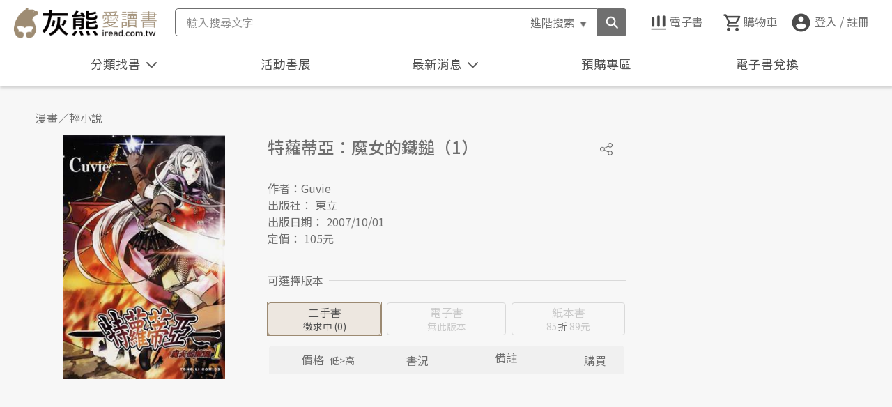

--- FILE ---
content_type: text/html; charset=utf-8
request_url: https://www.iread.com.tw/Detail/ProdDetail/B000066709
body_size: 174329
content:

<!DOCTYPE html>
<html lang="zh-Hant-TW">
<head>
  <meta charset="utf-8" />
  <meta content="width=device-width, initial-scale=1.0" name="viewport">
  <meta http-equiv="X-UA-Compatible" content="IE=edge; charset=utf-8" />
  <meta name='description' content="書名：特蘿蒂亞：魔女的鐵鎚（1），作者：Guvie，出版社：東立">
<meta name='keywords' content="特蘿蒂亞：魔女的鐵鎚（1）">
<meta property="og:site_name" content="灰熊愛讀書"/>
<meta property="og:locale" content="zh_TW"/>
<meta property="og:type" content="product"/>
<meta property="fb:app_id" content="223605254317020"/>
<meta property="og:title" content="特蘿蒂亞：魔女的鐵鎚（1）"/>
<meta property="og:image" content="https://www.iread.com.tw/ProductFile/T0001000/B000066709/B000066709-B.jpg"/>
<meta property="og:image:alt" content="特蘿蒂亞：魔女的鐵鎚（1）"/>
<meta property="og:image:width" content="1146"/>
<meta property="og:image:height" content="600"/>
<meta property="og:url" content="https://www.iread.com.tw/Detail/ProdDetail/B000066709"/>
<meta property="og:description" content="書名：特蘿蒂亞：魔女的鐵鎚（1），作者：Guvie，出版社：東立"/>
<meta property="product:brand" content="東立"/>
<meta property="product:price:amount" content="89"/>
<meta property="product:price:currency" content="TWD"/>
<meta property="product:retailer_item_id" content="B000066709"/>

  <link rel="canonical" href="https://www.iread.com.tw/Detail/ProdDetail/B000066709">


  <meta name="viewport" content="width=device-width, initial-scale=1.0, maximum-scale=1.0, user-scalable=0">

  <title> 特蘿蒂亞：魔女的鐵鎚（1）-灰熊愛讀書 </title>  


  <script>
    (function (i, s, o, g, r, a, m) { i['GoogleAnalyticsObject'] = r; i[r] = i[r] || function () { (i[r].q = i[r].q || []).push(arguments) }, i[r].l = 1 * new Date(); a = s.createElement(o), m = s.getElementsByTagName(o)[0]; a.async = 1; a.src = g; m.parentNode.insertBefore(a, m) })(window, document, 'script', '//www.google-analytics.com/analytics.js', 'ga');
    ga('create', 'UA-15412014-1', 'iread.com.tw'); ga('send', 'pageview');
  </script>
  <!-- Favicons-->
  <link href="/Content/images/favicon.png" rel="icon">
  <link href="/Content/images/apple-touch-icon.png" rel="apple-touch-icon">

  <!-- Google Fonts -->
  <link href="https://fonts.googleapis.com/css?family=Open+Sans:Lato:300,400,700,300italic,400italic|Raleway:400,300,700" rel="stylesheet">
  <!-- Main Stylesheet File -->
  
  <link type="text/css" href="/Content/css/reset.css" rel="stylesheet" />
  <link type="text/css" href="/Content/css/style.css" rel="stylesheet">
  <link type="text/css" href="/Content/css/stylev2.css" rel="stylesheet">
  
  <!--slider套件-->
  <link rel="stylesheet" type="text/css" href="/Content/css/slick/slick.css" />
  <link rel="stylesheet" type="text/css" href="/Content/css/slick/slick-theme.css" />
  <!-- jacascript -->
  <script type="text/javascript" src="/Content/js/jquery-3.6.0.min.js"></script>
  <script type="text/javascript" src="/Content/js/script.js"></script>

  <!--slider-->
  <script type="text/javascript" src="/Content/js/slick/slick.js" charset="utf-8"></script>
  <!--<script type="text/javascript" src="~/Content/js/slick/slick_slider.js"></script>-->

  <script type="text/javascript" src="/Content/js/Airiti.Common.js"></script>
  <script type="text/javascript" src="/Content/js/airiti.js"></script>
  <script type="text/javascript" src="/Content/js/airiti.iRead.js"></script>
  <script type="text/javascript" src="/Content/js/ga.js"></script>
  
  <script type="application/ld+json">
    [
    {
    "@context":"https://schema.org",
    "@type": "ProductGroup",
    "name":"特蘿蒂亞：魔女的鐵鎚（1）",
    "url":"https://www.iread.com.tw/Detail/ProdDetail/B000066709",
    "brand": {
    "@type": "Brand",
    "name": "東立"
    },
    "productGroupID":"B000066709",
    "hasVariant":[
    {
    "@type":["Product", "Book"],
    "sku":"B000066709",
    "isbn":"9789861005249",
    "image":"https://www.iread.com.tw/ProductFile/T0001000/B000066709/B000066709-B.jpg",
    "name":"特蘿蒂亞：魔女的鐵鎚（1）",
    "offers": {
    "@type": "Offer",
    "url":"https://www.iread.com.tw/Detail/ProdDetail/B000066709?biztype=1",
    "priceCurrency": "TWD",
    "price": 89,
    "itemCondition": "https://schema.org/NewCondition",
    "availability": "https://schema.org/OutOfStock"
    }
    }
        ]
    }
    ]
  </script>


  <style>
    .navBtn-arrowUP {
      transform: rotate( 0.5turn );
      margin-bottom: -5px;
    }
    /*
    .navBtnActive {
      color: #ff7b00;
    }

    .autoCompleteHover {
      background-color: #ff9933;
    }

    .setTop {
      top: 110px;
    }
      */
  </style>

  <script>
    //Razor寫法

    var IsHome = false;
    var initWidth = $(window).width();
    var initHeight = $(window).height();
    
    var pMemberNo = '';
    //var _EmailAdd = '';
    //var _Bonus = '0';
    //var _EmailAdd = '';

    if ("False" == "True") {
      
      setInterval(function () {
        $.ajax({
          url: '/Home/ajaxCheckSession',
          success: function (response) {
            if (response == 'Timeout') {
              window.location = '/Account/Login?msg=連線逾時，請重新登入';
            }
          }
        });
      }, 20 * 60 * 1000 + 1000);
      window.dataLayer = window.dataLayer || [];
      window.dataLayer.push({
        'event': 'login',
        'userId': pMemberNo
      });
    }
    

    var _isLogin = "False";
    var _sysDate = '20260127';
    var _num = 0;
    var _keyCount = 0;
    var _autoCompleteCount = 0;
    var _keyword = "";
    var _autoCompleteID = "";
    var _isTriggerClick = ""; 
    var _isShow = 'True'; 
    var _isKeyup = "true";
    var _CatLoaded = "false";
    var _cateStatus = 'close';
    var _ProdsArray = new Array();
    var _EProdsArray = new Array();
    var _keywords = new Array();
    var _isCheckTopBanner = false;
    var _topBannerData = null;

    
    //#region
    function keymove(num) {
      _keyCount = _keyCount + num;
      if (_keyCount < 1) {
        _keyCount = 0;
      } else if (_keyCount >= _autoCompleteCount) {
        _keyCount = _autoCompleteCount;
      }

      if (_isTriggerClick == "true") {
        $('#autocomplete').removeClass("clicked");
        $('#autocomplete').find("li[data-number='" + _keyCount + "']").trigger("click");
      }

      $('#keyCount').text(_keyCount);
    }
    //#endregion
    
    //#region
    function changeCatType(catType, callback) {
      if (_CatLoaded == "true") {
        callback();
      }
      else {

        $.ajax({
          url: '/Home/ajaxCategories',
          data: { 'CatType': catType, 'level': '' },
          success: function (response) {
            var json = JSON.parse(response);
            var level1 = json.ReturnData.filter(function (obj) { 
              return obj.level == 1;
            });

            
            var strHTML = "";
            for (var i = 0; i < level1.length; i++) {
              var n = 0;
              var CatName = level1[i].CatName;
              var CatId = level1[i].CatId;
              if (i < 9) {
                n = '0' + (i + 1);
              } else {
                n = (i + 1);
              }
              strHTML += ' <div class="categoryList_style categoryA' + n + '"> ';
              strHTML += '   <div class="categorySubTitle_wrap" data-id="' + CatId + '">';
              strHTML += '   <h3 class="categorySubTitle" id="categorySubTitle' + CatId + '">' + CatName + '</h3>'; 
              strHTML += '       <span class="categorySubTitle_toggle">';
              strHTML += '         <div class="toggleBtn toggleBtn_up">';
              strHTML += '         </div> ';
              strHTML += '      </span> ';
              strHTML += '   </div> ';

              var level2 = json.ReturnData.filter(function (obj) {
                return obj.level == 2 && obj.ParentCatId == CatId;  
              });

              strHTML += '  <ul class="categoryList_wrap" id="categoryList_wrap' + CatId + '"> ';
              strHTML += '   <li class="categoryList"> ';
              strHTML += '      <a href="/Home/Index?CatId=' + CatId + '" class="level2Cate" data-id="' + CatId + '">熱門' + CatName + '</a> ';
              strHTML += '   </li>  ';
              for (var j = 0; j < level2.length; j++) {
                strHTML += '   <li class="categoryList"> ';
                strHTML += '      <a href="javascript:void(0)" class="level2Cate" data-id="' + level2[j].CatId + '">' + level2[j].CatName + '</a> '; 
                strHTML += '   </li>  ';
              }
              strHTML += '   <div class="clear"> </div>  ';
              strHTML += '    <div class="categoryList_wrapBG"> ';
              strHTML += '    <div class="categoryList_spacingA"></div> ';
              strHTML += '    <div class="categoryList_spacingB"></div> ';
              strHTML += '    <div class="category_Pagination"> ';
              strHTML += '      <ul> ';
              if (i > 0) {
                strHTML += '        <li class="c_Pagination_previous"> ';
                strHTML += '          <a href="javascript:openCate(\'' + level1[i - 1].CatId + '\');" > ';
                strHTML += '            上一個分類</a> ';
              }
              if (i < level1.length - 1) {
                strHTML += '        </li> ';
                strHTML += '        <li class="c_Pagination_next"> ';
                strHTML += '          <a href="javascript:openCate(\'' + level1[i + 1].CatId + '\');" > ';
                strHTML += '            下一個分類</a> ';
                strHTML += '        </li> ';
              }
              strHTML += '      </ul> ';
              strHTML += '    </div> ';
              strHTML += '  </div> ';
              strHTML += '   </ul> ';
              strHTML += '   <div class="clear"> </div> ';
              strHTML += '  </div>  ';
            }
            strHTML += '   <div class="categoryList_BG"> </div> ';
            strHTML += '  </div>  ';
            _CatLoaded = "true";
            $('#categoryFilter_wrap').html(strHTML).promise().done(function () {

              
              if (document.body.clientWidth <= 768) {
              } else {
                var catid = $('div.categorySubTitle_wrap').eq(0).attr("data-id");
                if (catid != undefined && catid != '') {
                  openCate(catid);
                }
              }

              
              var category = "";
              var CatName = "";
              $.each($('.level2Cate'), function () {
                $(this).on('click', function () {
                  category = $(this).attr("data-id");
                  CatName = $(this).text();
                  location.href = '/CategoryProds/Index?MainCat=' + category + '&CatName=' + CatName;
                })
              })
            });

            callback();
          },
          error: function () {

          }
        });
      }
    }
    //#endregion

    function closeCate() {
      $('#catBtn > li').removeClass('navBtnActive');
      $('#catBtn .navBtn-arrow').removeClass('navBtn-arrowUP');
      $('#catArea').css('display', 'none');
      _cateStatus = 'close';
    }
    
    //#region
    function openCate(pCatId) {

      var CatListWrap = $('#categoryList_wrap' + pCatId);
      var showClass = "categoryList_wrapFedin";
      if (document.body.clientWidth <= 768) {
        showClass = "categoryList_wrap-show";
      }
      if (CatListWrap.hasClass(showClass)) {
        $('#catArea').addClass("collapse");
        CatListWrap.removeClass(showClass);
        $('#categorySubTitle' + pCatId).removeClass("categorySubTitle-atv").siblings('.categorySubTitle_toggle').children(".toggleBtn").removeClass('toggleBtn_down').addClass("toggleBtn_up");
      }
      else {
        $('#catArea').removeClass("collapse");
        $('#catArea ul.categoryList_wrap').removeClass(showClass);
        $('#catArea div.toggleBtn_down').removeClass('toggleBtn_down').addClass("toggleBtn_up");
        CatListWrap.addClass(showClass);
        $('h3.categorySubTitle').removeClass("categorySubTitle-atv")
        $('#categorySubTitle' + pCatId).addClass("categorySubTitle-atv").siblings('.categorySubTitle_toggle').children(".toggleBtn_up").removeClass('toggleBtn_up').addClass("toggleBtn_down");
      }
    }
    //#endregion
    
    //#region
    function getCartItems(BizType) {
      $.ajax({
        url: '/Cart/getCartItems',
        data: { 'pBizType': BizType },
        async: false, 
        success: function (response) {
          if (BizType == "3") {
            _EProdsArray = new Array();
          }
          else {
            _ProdsArray = new Array();
          }

          var cartDetail = JSON.parse(response);
          
          if (cartDetail.ReturnData.length == undefined) {

            
            var propertyNames = Object.getOwnPropertyNames(cartDetail.ReturnData);
            if (BizType == "3") {
              _ProdsArray = propertyNames;
            }
            else {
              _EProdsArray = propertyNames;
            }
          } else {
            
            for (var i = 0; i < cartDetail.ReturnData.length; i++) {
              if (BizType == "3") {
                _EProdsArray.push(cartDetail.ReturnData[i].ProdId);
              }
              else {
                _ProdsArray.push(cartDetail.ReturnData[i].ProdId);
              }
            }
          }
          showCartItemCount();
        },
        error: function () {
        }
      })
    }
    //#endregion
    
    //#region
    function addCartItem(prodId, qty,BizType, callback,errcallback) {
      $.ajax({
        url: '/Cart/addCartItem',
        data: { 'ProdId': prodId, 'Qty': qty, 'pBizType': BizType},
        success: function (response) {
          getCartItems(BizType);
          if (callback != null) {
            callback();
          }
        } ,
        error: function () {
          if (errcallback != null) {
            errcallback();
          }
        }
      });
    }
    //#endregion

    
    //#region
    function addCartGiftItem(prodId, qty, BizType, callback, errcallback) {
      $.ajax({
        url: '/Cart/addCartGiftItem',
        data: { 'ProdId': prodId, 'Qty': qty, 'pBizType': BizType },
        success: function (response) {
          getCartItems(BizType);
          if (callback != null) {
            callback();
          }
        },
        error: function () {
          if (errcallback != null) {
            errcallback();
          }
        }
      });
    }
    //#endregion

    
      //#region
      function delCartItem(prodId, BizType, callback, errcallback) {
        $.ajax({
          url: '/Cart/delCartItem',
          data: { 'ProdId': prodId,  'pBizType': BizType },
          success: function (response) {
            getCartItems(BizType);
            if (callback != null) {
              callback();
            }
          },
          error: function () {
            if (errcallback != null) {
              errcallback();
            }
          }
        });
      }
    //#endregion

    function showCartItemCount() {
      let icount = 0;

      if (_ProdsArray != null && _ProdsArray.length >0) {
        icount = _ProdsArray.length;
      }
      if (_EProdsArray != null && _EProdsArray.length > 0) {
        icount += _EProdsArray.length;
      }

      if (icount > 0) {
        $('#HeaderCartCount').text(icount);
      }
      else {
        $('#HeaderCartCount').text("");
      }

    }
    
    //#region
    function ajaxSetIsShowSession(status) {
      $.ajax({
        type: "POST",
        url: '/FAQ/ajaxSetIsShowSession',
        data: { 'status': status },
        success: function (response) {

        }
      })
    }
    //#endregion

    function getShowDiscount(pDiscount) {
      var discount ="";

      try {
        discount = String(pDiscount);
        if (pDiscount < 100) {
          if (pDiscount >= 10) {
            if (discount.substring(1, 2) == "0") {
              discount = discount.substring(0, 1);
            }
          }
          else {
            discount = "0." + discount;
          }
        }
        else {
          discount = "100";
        }
      }
      catch (err) {
        discount = pDiscount;
      }
      return discount;
    }

    function toBookcase(pGroup) {
      location.href = "/Account/toBookcase" + (pGroup == undefined ? "" :"?BCGroup=" + pGroup);
    }

    function saveFav(ProdId, istatus, srcobj) {

      if (_isLogin == 'True') {
        let requestVerificationToken = $('input[name="__RequestVerificationToken"]', $('#__AjaxAntiForgeryForm')).val();
        $.ajax({
          type: "POST",
          url: '/Cart/saveMyWishList',
          data: {
            'prodID': ProdId,
            'ItemStatus': istatus,
            __RequestVerificationToken: requestVerificationToken
          },
          success: function (response) {

            let result = JSON.parse(response);
            if (result == '1') {
              if (istatus == "P") {
                srcobj.addClass("favoritesWrap-atv");
              }
              else {
                srcobj.removeClass("favoritesWrap-atv");
              }
            }
            else {
              alert("處理錯誤");
            }
          },
          error: function () {
            alert("錯誤");
          }
        });
      }
      else {
        location.href = "/Account/Login";
      }

    }

    function openViewer(EProdId, IsPreview) {
      let requestVerificationToken = $('input[name="__RequestVerificationToken"]', $('#__AjaxAntiForgeryForm')).val();
      $.ajax({
        type: "POST",
        url: '/Detail/getViewerPath',
        data: {
          'pEProdId': EProdId,
          'pIsPreview': IsPreview,
          __RequestVerificationToken: requestVerificationToken
        },
        success: function (response) {
          if (response!= '' && response.substring(0, 3) != 'ERR') {
            window.open(response);
          }
          else {
            alert("無法開啟試閱");
          }
        },
        error: function () {
          alert("錯誤");
        }
      });
    }

    function goToDetail(ProdId, biztype) {
      console.log(biztype);
      let url = "/Detail/ProdDetail/" + ProdId;
      if (biztype != undefined && biztype != "")
        url += "?biztype=" + biztype;
      location.href = url;
    }

    function checkEbookPreview(objProd, MemAgeType) {

      try {
        if (objProd.EbookIsPreview == "Y" && !(objProd.ContentDegree == "4" && MemAgeType != "A")) {
          return true;
        }
      }
      catch (e) {
        console.log(e);
      }

      return false;
    }

    //#region
    function getMemberKeywords() {
      if (_isLogin == 'True') {

        $.ajax({
          url: '/home/getMemberKeywords',
          async: true,
          success: function (response) {

            var memKeywords = JSON.parse(response);
            _keywords = memKeywords;
            let strHTML = "";
            if (memKeywords != null && memKeywords.length > 0) {

              for (let i = 0; i < memKeywords.length; i++) {
                strHTML += '<li class="searchList">';
                strHTML += '<p class="listTxt" onclick="goSearch(\'' + memKeywords[i].Keyword +  '\')">' + memKeywords[i].Keyword + '</p>';
                strHTML += '<span class="clearSearchItem" onclick="clearKeyword(\'' + memKeywords[i].SeqNo + '\',\'' + memKeywords[i].Keyword + '\')"></span>';
                strHTML += '</li>'
              }
            }
            $("#searchList").html(strHTML);
          },
          error: function () {
          }
        });
      }
    }
    //#endregion

    function clearKeyword(SeqNo, Keyword) {
      if (_isLogin == 'True' && _keywords.length > 0) {
        $.ajax({
          url: '/home/clearMemberKeywords',
          data: {'SeqNo': SeqNo, 'Keyword': Keyword },
          async: true,
          success: function (response) {
            getMemberKeywords();
          },
          error: function () {

          }
        });
      }
    }

    function showMember() {
      $('div.member-view').toggleClass('active');
      $('li.login.btn').toggleClass('active');
    }
    function closeMemberView() {
      $('div.member-view').removeClass('active');
      $('li.login.btn').removeClass('active');
    }

    function getTopBanner() {
      if (document.body.clientWidth < 1366) {
        $('#top_banner_area').hide();
        return;
      }
      if (!_isCheckTopBanner) {
        
        //#region
        $.ajax({
          url: '/Home/ajaxHeaderImagesLinks',
          data: { 'BannerLayout': 'T', 'CatId': 'Home' },
          success: function (response) {
            var json = JSON.parse(response);
            _isCheckTopBanner = true;
            if (json.ReturnData == null) {
              $('#top_banner_area').hide();
              return;
            }
            _topBannerData = json.ReturnData;
            showTopBanner();
          },
          error: function () {
            //alert('error')
          }
        })
        //#endregion
      }
      else {
        showTopBanner();
      }
    }

    function showTopBanner() {
      if (_topBannerData != null) {
        $('#top_banner_area .bannerTop').css('background-image', 'url(' + _topBannerData.FilePath + ')');
        $('#top_banner_area > a').prop('href', _topBannerData.ImgLink);
        
        $('#top_banner_area').css('background-color', '#' + _topBannerData.BgColor.replace('#', ''));
        if (_topBannerData.ImgLink == '' || _topBannerData.ImgLink == null) {
          $('#top_banner_area > a').css('cursor', 'default');
        }

        
        $('#top_banner_area').show();
      }
      else {
        $('#top_banner_area').hide();
      }
    }

    function goSearch(keyword) {
      if (keyword != '') {
        location.href = '/CategoryProds/Index?SearchKeyword=' + encodeURIComponent(keyword);
      }

    }
    $(document).ready(function () {

      
      var keyword = "";
      $('#searchGoBtn').on('click', function () {
        if (_keyCount == 0) {
          keyword = $('#searchInput').val().trim();
          if (keyword != '') {
            goSearch(keyword);
            //location.href = '/CategoryProds/Index?SearchKeyword=' + encodeURIComponent(keyword) + '&Page=1';
          }
        } else {
          location.href = "/Detail/ProdDetail/" + _autoCompleteID;
        }
      })


      
      $('#searchInput').on('keyup', function (e) {
        $('#searchInput').removeClass('focus');
        $('.history-skin').removeClass('active');
        if (e.key == 'Enter' || e.keyCode == 13) {
          
          //#region
          $('#searchGoBtn').trigger('click');
          _isTriggerClick = "false";
          _isKeyup = "false";
          //#endregion
        }
        
        else if ($('#searchInput').val() == "") {
          _keyCount = 0;
          _num = 0;
          _isTriggerClick = "false";
          _isKeyup = "true";
          keymove(_num);

          $('#autocomplete').remove();
        }
        else {
          
          if (e.key == 'Backspace' || e.keyCode == 8) {
            _keyCount = 0;
            _num = 0;
            _isTriggerClick = "false";
            _isKeyup = "true";
            keymove(_num);
          }

          
          //#region
          if (IsHome == true) {
            sessionStorage.setItem("HomeScroll", undefined);
          }
          $.ajax({
            url: '/CategoryProds/SearchAutoComplete',
            type: 'POST',
            data: {
              "keyword": $('#searchInput').val(),
            },
            success: function (response) {
              var json = JSON.parse(response);
              
              var strHTML = '';
              
              var style = '';
              style += 'position: absolute;';
              style += 'background-color: #ffffff;';
              style += 'border: solid 1px #666666;';
              //style += 'z-index: 6000;';
              style += 'z-index: 100000;';
              //style += 'width: ' + ($('#searchInput').width() + 7) + 'px;';
              style += 'left: ' + $('#searchInput').offset().left + 'px;';
              style += 'top: ' + (parseInt($('#searchInput').offset().top) + parseInt($('#searchInput').height())) + 'px;';

              strHTML += '<ul id="autocomplete" style="' + style + '">';
              for (var i = 0; i < json.DataList.length; i++) {
                strHTML += '<li style="cursor:pointer; padding:7px;" data-number="' + (i + 1) + '" data-prodid="' + json.DataList[i].ProdId + '" class="autoComLi">';
                strHTML += json.DataList[i].ProdName;
                strHTML += '</li>';
              }
              strHTML += '</ul>';
              
              _autoCompleteCount = json.DataList.length;

              
              $('#autocomplete').remove();

              
              if (json.DataList.length > 0) {
                $('body').prepend(strHTML).promise().done(function () {
                  
                  $('#autocomplete').find('li').hover(
                    
                    //#region
                    
                    function () {
                      $(this).css('background-color', '#ff9933');
                      if ($('#autocomplete').hasClass("clicked")) {
                        $('#autocomplete li').css('background-color', '#ffffff');
                        $('#autocomplete').removeClass("clicked");
                        _isTriggerClick = "false";
                        _keyCount = 0;
                      }
                    },
                    
                    function () {
                      
                      if (!$('#autocomplete').hasClass("clicked")) {
                        $(this).css('background-color', '#ffffff');
                      }
                    }
                    //#endregion
                  ).off('click').on('click', function () {
                    
                    //#region
                    
                    $('#autocomplete').addClass("clicked"); 
                    $(this).siblings().css('background-color', '#ffffff');
                    $(this).css('background-color', '#ff9933');

                    
                    _keyCount = parseInt($(this).attr("data-number"));
                    _autoCompleteID = $(this).attr("data-prodid");
                    if (_isTriggerClick != "true") {
                      location.href = "/Detail/ProdDetail/" + _autoCompleteID;
                    }
                    //#endregion
                  })

                  
                  $('#searchInput').off("keyup.move").on('keyup.move',function (e) {
                    if (e.key == 'ArrowUp' || e.keyCode == 38) {
                      
                      _num = -1;
                      _isTriggerClick = "true";
                    } else if (e.key == 'ArrowDown' || e.keyCode == 40) {
                      _num = +1;
                      _isTriggerClick = "true";
                    } else {
                      _num = 0;
                      _keyCount = 0;
                      _isTriggerClick = "false";
                    }
                  })
                  keymove(_num);
                });
              }
            }
          });
          //#endregion
        }
      }).on('focus', function () {

        if ($('#searchInput').val() == "") {
          $('#searchInput').addClass('focus');
          $('.history-skin').addClass('active');
        }

      });

      $('#advancedBtn').on('click', function () {
        let prodName = $('#prodNameTxt').val().trim();
        let authorName = $('#authorNameTxt').val().trim();
        let isbn = $('#isbnTxt').val().trim();
        let pubName = $('#pupNameTxt').val().trim();

        if (prodName == '' && authorName == '' && isbn == '' && pubName == '') {
          alert('請輸入查詢條件');
        }
        else {
          location.href = '/CategoryProds/Index?skp=' + encodeURIComponent(prodName) + '&ska=' + encodeURIComponent(authorName) + '&ski=' + encodeURIComponent(isbn) + '&skpu=' + encodeURIComponent(pubName) + '&filed=9&Page=1';
        }
      });

      $('#advancedClaerBtn').on('click', function () {
        $('#prodNameTxt').val('');
        $('#authorNameTxt').val('');
        $('#isbnTxt').val('');
        $('#pupNameTxt').val('');
      });

      
      //#region
      $('div.btn-logout').on('click', function () {
        $.ajax({
          url: '/Account/Logout',
          success: function (response) {

          }
        });

        return false;
      });

      $('div.goto-member').on('click', function () {
        location.href = '/Member';
      });


      $('.Logout').on('click', function () {
        $.ajax({
          url: '/Account/Logout',
          success: function (response) {

          }
        });

        return false;
      });
      //#endregion

      if (_isLogin == "True") {
        $('li.login.btn').on('click', function (e) {
          showMember();
          e.stopPropagation();
          e.preventDefault();
          return false;
        });
      }
      
      getCartItems("1");
      getCartItems("3");
      getMemberKeywords();
      getTopBanner();

      
      //#region
      $.ajax({
        url: '/Home/ajaxActHomeBanner',
        success: function (response) {
          var json = JSON.parse(response);
          if (json.ReturnData == null) return;
          var strHTML = "";
          strHTML += '<ul class="eventBooks">';
          for (var i = 0; i < json.ReturnData.length; i++) {
            strHTML += '<li class="eventBooks_List">';
            strHTML += '  <a href="/Marketing/?ActID=' + json.ReturnData[i].ActID + '">';
            if (i < 1) {
              strHTML += '    <img src="' + json.ReturnData[i].ActHomeBanner + '" alt="' + json.ReturnData[i].ActName + '" >';
            }
            else {
              strHTML += '    <img src="' + json.ReturnData[i].ActHomeBanner + '" alt="' + json.ReturnData[i].ActName + '" loading="lazy">';
            }
            strHTML += '  </a>';
            strHTML += '</li>';
          }
          strHTML += '   <div class="clear"></div>';
          strHTML += '</ul>';

          $('.eventBooks_wrap').html(strHTML);
        },
        error: function () {

        }
      })
      //#endregion

      
      //#region
      $.ajax({
        url: '/Home/ajaxNews',
        success: function (response) {
          var json = JSON.parse(response);
          if (json.ReturnValue != OpReturnValue.Correct) return;
          var strHTML = "";
          strHTML += '<ul>';
          for (var i = 0; i < json.ReturnData.length; i++) {
            strHTML += ' <li> ';
            strHTML += '  <span>' + json.ReturnData[i].NewsContent + '</span>';
            strHTML += ' </li>';
          }
          strHTML += '</ul>';

          $('.newsMsg_text').html(strHTML);


          
          if (document.body.clientWidth > 768) {
            if (json.ReturnData.length > 0 && _isShow == 'True' && getCookie('firstNews') != json.ReturnData[0].NewsContent) {
              
              setCookie('firstNews', json.ReturnData[0].NewsContent, 1);
              ajaxSetIsShowSession(false);
              if (typeof (showNews) != "undefined") {
                showNews();
              }
            }
          }
        },
        error: function () {

        }
      })

      //#endregion

      
      //#region
      $('#catBtn').on('click', function () {
        $('.navBtnEvent li').removeClass('navBtnActive');
        $('.navContentArea:not(#catArea)').css('display', 'none');

        if (_cateStatus == 'close') {
          $('#catBtn > li').addClass('navBtnActive');
          $('#catArea').css('display', 'block');
          $('#catBtn .navBtn-arrow').addClass('navBtn-arrowUP');

          changeCatType('Taaze', function () {
            bindCatTitleClick();
            _cateStatus = 'open';
          });
        } else {
          closeCate();
        }
        if (document.body.clientWidth <= 768) {
          $('#mainMenu').css('display', 'none');
        } else {
          $('#mainMenu').css('display', 'flex');
        }
        return false;
      });
      //#endregion

      
      //#region
      $('#actBookBtn').on('click', function () {
        if ($('.eventBooks_wrap').children().length <= 0) return false;
        $('.navBtnEvent li').removeClass('navBtnActive');
        $('.navContentArea:not(#eventBook)').css('display', 'none');
        $('#eventBook').toggle();
        if ($('#eventBook').css('display') == 'none') {
          $('#actBookBtn > li').removeClass('navBtnActive');
        } else {
          $('#actBookBtn > li').addClass('navBtnActive');
        }
        if (document.body.clientWidth <= 768) {
          $('#mainMenu').css('display', 'none');
        } else {
          $('#mainMenu').css('display', 'flex');
        }
        return false;
      });
      //#endregion

      
      //#region
      $('#newsBtn').on('click', function () {
        $('.navBtnEvent li').removeClass('navBtnActive');
        $('.navContentArea:not(#newsArea)').css('display', 'none');
        $('#newsArea').toggle();
        if ($('#newsArea').css('display') == 'none') {
          $('#newsBtn > li').removeClass('navBtnActive');
          $('#newsBtn .navBtn-arrow').removeClass('navBtn-arrowUP');
        } else {
          $('#newsBtn > li').addClass('navBtnActive');
          $('#newsBtn .navBtn-arrow').addClass('navBtn-arrowUP');
        }
        if (document.body.clientWidth <= 768) {
          $('#mainMenu').css('display', 'none');
        } else {
          $('#mainMenu').css('display', 'flex');
        }

        return false;
      })
      //#endregion

      $('div.advancedSearchBtn').click(function () {
        $('div.advanced-skin').toggleClass('active');
        if ($('div.advanced-skin').hasClass('active')) {
          $('#prodNameTxt').focus();
        }
      });

      $('#searchBtn').click(function () {
        //if(document.body.clientWidth <= 768) {
        if (document.body.clientWidth <= 1101) {
          $('div.searchBlock').toggleClass('active');
        }
      });

      
      $('body').click(function (e) {
        let target = $(e.target);

        if (!target.closest('#autocomplete').length && $("#autocomplete").is(':visible')) {
          $('#autocomplete').remove();
        }

        if (!target.closest('#categoryFilter_wrap').length && $("#catArea").is(':visible')) {
          closeCate();
        }

        if (!target.closest('#searchInput').length && !target.closest('.history-skin').length && $("#searchInput").hasClass('focus')) {
          $('#searchInput').removeClass('focus');
        }

        //if (document.body.clientWidth <= 768) {
          if ($("div.member-view").hasClass('active') && !target.closest('div.member-skin').length) {
            closeMemberView();
          }
        //}

        if ($("div.advanced-skin").hasClass('active') && !target.closest('div.advanced-skin').length && !target.closest('div.advancedSearchBtn').length) {
          $('div.advanced-skin').removeClass('active');
        }
      })

    });
    
    $(window).resize(function () {
      if ($(window).width() == initWidth) {
        return;
      }
      else {
        initWidth = $(window).width();
      }
      if (document.body.clientWidth <= 768) {
        $('#mainMenu').css('display', 'none');
      } else {
        $('#mainMenu').css('display', 'block');
      }

      bindCatTitleClick();
      getTopBanner();


      if (_isKeyup) return; 
      $('#autocomplete').remove();
    })

    
    
    //#region
    window.onbeforeunload = function (e) {
      delCookie('isShowFullBanner');
      delCookie('firstNews');
    }
    //#endregion

    
    var bindBigCatTitleClick = function (id) {
      $('#' + id).off('click').on('click', function () {
        var type = '';
        if (id == 'catTitle1') {
          type = 'Taaze'
        } else {
          type = 'China'
        }
        changeCatType(type, function () {
          $('#' + id).addClass('categoryTitle-atv');
          $('#' + id).siblings().removeClass('categoryTitle-atv');
          
          bindCatTitleClick();

          _cateStatus = 'open';
        });
        return false;
      })
    }

    
    var bindCatTitleClick = function () {

      $('div.categorySubTitle_wrap').off('click').on('click', function () {
        var CatId = $(this).attr("data-id");
        openCate(CatId);
      });
    }
    function checkAdultProdImg(ContentDegree, ProdIcon,MemAgeType) {

      if (ContentDegree == '4' && MemAgeType != 'A') {
        return "/content/images/bookcover_adults_n.jpg";
      }
      else {
        return ProdIcon;
      }
    }
  </script>

</head>
<body>
  <noscript>
    <iframe src="https://www.googletagmanager.com/ns.html?id=GTM-57Z974V"
            height="0" width="0" style="display:none;visibility:hidden"></iframe>
  </noscript>

  
  
<form action="/Detail/ProdDetail/B000066709" id="__AjaxAntiForgeryForm" method="post"><input name="__RequestVerificationToken" type="hidden" value="XpxlGb7RWllpxAiq9yPEkzJUEjEdlhBNQ1_uxp1VCo5dfyUuR6gGTZYoX6VE3a67AbiQE8Gq2x8uPhip1vWO9muVHJHFWNqQUeytiwTOLQI1" /></form>  <!--置頂廣告-->
  <section id="top_banner_area" class="bannerTop_wrap xs-hide s-hide sm-hide" style="display: none">
    <a href="" target="_blank" alt="置頂廣告">
      <div class="bannerTop">
      </div>
    </a>
  </section>
  
  <!--======= Alert View =======-->
  <section class="popup_view_wrap" >
    <div class="popup_view">
      <span class="btn_close"></span>
      <h2 class="title">網站內容分級規定處理說明</h2>
      <p class="text"></p>
      <div class="opction_wrap">
        <select id="selYear">
          <option value="--">----</option>
        </select>年
        <select id="selMonth">
          <option value="--">--</option>
          <option>01</option>
          <option>02</option>
          <option>03</option>
          <option>04</option>
          <option>05</option>
          <option>06</option>
          <option>07</option>
          <option>08</option>
          <option>09</option>
          <option>10</option>
          <option>11</option>
          <option>12</option>
        </select>月
        <select id="selDay">
          <option value="--">--</option>
          <option>01</option>
          <option>02</option>
          <option>03</option>
          <option>04</option>
          <option>05</option>
          <option>06</option>
          <option>07</option>
          <option>08</option>
          <option>09</option>
          <option>10</option>
          <option>11</option>
          <option>12</option>
          <option>13</option>
          <option>14</option>
          <option>15</option>
          <option>16</option>
          <option>17</option>
          <option>18</option>
          <option>19</option>
          <option>20</option>
          <option>21</option>
          <option>22</option>
          <option>23</option>
          <option>24</option>
          <option>25</option>
          <option>26</option>
          <option>27</option>
          <option>28</option>
          <option>29</option>
          <option>30</option>
          <option>31</option>
        </select>日
      </div>
      <div class="fuction_wrap">        
        <div class="btn_submit" onclick="setBirthday()">確認</div>
      </div>      
    </div>
    
    <div class="bg_mark"></div>
  </section>



  <!--======= header =======-->
  <header class="headerWrap">
    <div class="member-view">
      <div class="member-skin">
        <div class="view-content">
          <h3>
            <p class="user-name"></p>
            <strong class="user-account"></strong>
            <p c>我的紅利點數:<span class="bonuspoint">0</span>點</p>
            <p>可用E-Coupon:<span class="ecoupon">0</span>張</p>
          </h3>
          <div class="goto-member">
            <span>管理會員專區</span>
          </div>
          <span class="hr"></span>
          <div class="btn-download">
            <a href="https://www.ebookxross.com/index.html">下載閱讀器</a>
          </div>
          <div class="btn-buylater">
            <a href="/Cart/OrderDetail?pbiztype=1&amp;mwl=1">待買清單</a>
          </div>
        </div>
        <div class="btn-logout">
          <p>登出</p>
        </div>
      </div>
      <span class="bg-mark"></span>
    </div>
    <div class="headerSet ">
      <div class="headerHbg">
        <button id="headerBtn" type="">
          <img src="/Content/images/header-hbg-icon.png" alt="功能列表">
        </button>
      </div>
      <div class="logoSet">
        <a href="/">
          <img class="logoImg" src="/Content/images/header-logo.png" alt="灰熊愛讀書">
        </a>
      </div>
      <!--搜尋列 Begin-->
      <div class="searchBlock">
        <div id="searchBar" class="searchBar-wrap">
          <input type="text" placeholder="輸入搜尋文字" id="searchInput">
          <div class="search-fuction">
            <div class="advancedSearchBtn">
              進階搜索
            </div>
            <span id="searchGoBtn" class="top">
              <!--class="top"為了權重-->
            </span>
          </div>
          <!--history List-->
          <div class="history-skin">
            <p>
              近期搜尋紀錄
              <span class="clearSearchList" onclick="clearKeyword(0,'');">清除搜尋記錄</span>
            </p>
            <ul id="searchList">
              <!--
              <li class="searchList">
                <p class="listTxt">history list 1</p>
                <span class="clearSearchItem"></span>
              </li>
              -->
            </ul>
          </div>
          <!-- autocomplete key事件計數 --><!--測試用 -->
          <span id="keyCount" style="display:none"></span>
          <!-- advanced view -->
          <div class="advanced-skin">
            <form>
              <label for="">
                <span>書名</span>
                <input type="text" placeholder="請輸入查詢條件" id="prodNameTxt">
              </label>
              <label for="">
                <span>作者</span>
                <input type="text" placeholder="請輸入查詢條件" id="authorNameTxt">
              </label>
              <label for="">
                <span>ISBN</span>
                <input type="text" placeholder="請輸入查詢條件" id="isbnTxt">
              </label>
              <label for="">
                <span>出版社</span>
                <input type="text" placeholder="請輸入查詢條件" id="pupNameTxt">
              </label>
            </form>
            <div class="advanced-fuction">
              <div class="btn-advanced cancel" id="advancedClaerBtn">
                <span></span>
              </div>
              <div class="btn-advanced submit" id="advancedBtn">
                <span></span>
              </div>
            </div>
          </div>
        </div>
      </div>
      <!-- 會員功能列 -->
      <div class="toolBar">
        <ul>
          <li id="searchBtn" class="search btn">
            <input type="checkbox" id="RWDsearchBtn"> <!--小螢幕時，顯示的搜尋放大鏡icon-->
            <span class="searchIcon">
              <img src="/Content/images/header-search-icon.png" alt="">
            </span>
            <a class="toolBar-word">搜尋</a>
          </li>

          <li class="bookcase btn">
            <a class="toolBat-img" href="javascript:void(0)" onclick="toBookcase()">
              <span class="bookcaseIcon">
              </span>
            </a>
            <a class="toolBar-word" href="javascript:void(0)" onclick="toBookcase()">電子書</a>
          </li>
          <li class="cart btn">
            <a class="toolBat-img" href="/Cart/OrderDetail">
              <span id="headerCartSpan" class="cartIcon">
                <strong id="HeaderCartCount"></strong>
              </span>
            </a>
            <a class="toolBar-word" href="/Cart/OrderDetail">購物車</a>
          </li>

          
            <li class="login btn non-login ">
              <a id="Member" class="toolBar-img" href="/Account/Login">
                <span class="memberIcon">
                </span>
              </a>
              <!--<a class="toolBar-word">會員專區</a>-->
              <p>
                <a class="btn-login" href="/Account/Login">登入</a> / <a class="btn-register" href="/Account/Register">註冊</a>
              </p>
            </li>

        </ul>
      </div>
      <!-- 搜尋列 toggle -->
      <!--
      <div class="searchBtn" id="searchBtn">
          <input type="checkbox" id="RWDsearchBtn">-->
      <!--小螢幕時，顯示的搜尋放大鏡icon-->
      <!--
        <span>
          <img src="~/Content/images/header-search-icon.png" alt="">
        </span>
      </div>
      <div class="searchBar" id="searchBar">
        <input id="searchInput" class="searchInput" type="text" placeholder="輸入搜尋文字">
        <span id="searchGoBtn" class="top">-->
      <!--class="top"為了權重-->
      <!--
      <button>
        <img src="~/Content/images/header-search-btn.png" alt="">
      </button>
      </span>-->
      <!-- autocomplete key事件計數 --><!--測試用 -->
      <!--
        <span id="keyCount" style="display:none"></span>
      </div>-->
      <!-- 搜尋列 toggle END -->

    </div>
    <div class="clear"></div>
    <nav class="mainMenu" id="mainMenu">
      <ul class="mainmenuSet">
        <a class="nav-close" href="">
          <li class="navBtn">
            <span>
              <img src="/Content/images/header-nav-close.png" alt="">
            </span>
          </li>
        </a>
        <a id="catBtn" class="nav-Filter navBtnEvent" href="">
          <li class="navBtn">
            分類找書
            <span class="navBtn-arrow"></span>
          </li>
        </a>
        <a id="actBookBtn" class="nav-Event navBtnEvent" href="">
          <li class="navBtn">
            活動書展
          </li>
        </a>
        <a id="newsBtn" class="nav-News navBtnEvent" href="">
          <li class="navBtn">
            最新消息
            <span class="navBtn-arrow"></span>
          </li>
        </a>
        <a class="nav-Discount navBtnEvent" href="/gov/Index">
          <li class="navBtn">
            公教優惠
          </li>
        </a>
        <a class="nav-Preorder navBtnEvent" href="/PreOrder/Index">
          <li class="navBtn">
            預購專區
          </li>
        </a>
        <a class="nav-Textebook" href="/home/Redemption">
          <li class="navBtn">電子書兌換</li>
        </a>
        
          <a class="nav-Usedbooks navBtnEvent" href="/Account/Login">
            <li class="navBtn Login">
              登入
            </li>
          </a>
        <div clear="clear"></div>
      </ul>
    </nav>
  </header>
  
  <!--======= 功能列 =======-->
  <!--分類找書-->
  <section id="catArea" class="skin_position skin_position_filter navContentArea" style="display: none; ">
    <div class="skinStyle_wrap skinStyle_categoryFilter" usemap="#categorySkin">
      <div class="closeWrap">
        <span class="closeBtn" onclick="javascript: closeCate();"></span>
      </div>
      <div class="skinStyle">
        <!--分類篩選-->
        <div id="categoryFilter_wrap" class="categoryFilter_wrap">
        </div>

      </div>

  </section>

  <!--活動書展banner-->
  <section id="eventBook" class="skin_position navContentArea" style="display: none; ">
    <div class="skinStyle_wrap skinStyle_eventBooks">
      <div class="skinStyle">
        <div class="eventBooks_wrap">
        </div>
      </div>
    </div>
  </section>

  <!--最新消息-->
  <div id="newsArea" class="newsMsg_wrap navContentArea" style="display: none; ">
    <div class="newsMsg">
      <div class="newsMsg_text">

      </div>
    </div>
  </div>


  <!--======= body =======-->
  <div class="" id="Content" style="position: relative">
    

<link type="text/css" href="/Content/css/detail.css" rel="stylesheet">
<style>
 
  .cartBtnDefalt {
    background-color: #ebebeb;
    border: 1px solid #ebebeb;
    color: #ebebeb;
  }

  .cartBtnadd.readdisabled {
    background-color: #c8c8c8;
    border: 1px solid #c8c8c8;
    height: 49px;
  }

    .cartBtnadd.readdisabled[disabled] p:before {
      content: url('/Content/images/prods/detail-iconread-h.png');
      position: absolute;
      top: 5px;
      margin-left: -40px;
    }

  .full_text {
    width: 700px;
    background: url(../../images/middle_text_bg.jpg) bottom repeat-x;
    background-color: #ffffff;
    border: 1px solid #cccccc;
    margin: 0 auto;
    padding: 0 0 20px 0;
    margin-top: 80px;
    margin-bottom: 200px;
  }

    .full_text h1 {
      margin: 20px 0 10px 0;
      font-size: 16px;
      font-weight: bold;
      color: #505050;
      text-align: center;
    }

  .conditionList-dis {
    cursor: inherit;
  }

    .conditionList-dis:hover {
      color: #505050;
    }
  
</style>


<link type="text/css" href="/Content/css/magnifier.css" rel="stylesheet">

<script type="text/javascript" src="/Content/js/jquery.ez-plus.js"></script>





<script>

  var _ProdReturnData = JSON.parse("{\"ReturnValue\":0,\"ReturnMessage\":null,\"ReturnStackTrace\":null,\"ReturnErrNum\":0,\"ReturnData\":{\"StrPPType\":\"商品定價\",\"StrIsForSale\":\"已開放\",\"StrIsLimit\":\"否\",\"StrIsPrePurchase\":\"否\",\"StrIsOutofPrint\":\"是\",\"StrCopyright\":\"無衝突\",\"StrIsStkSale\":\"有庫存才開放銷售\",\"StrHardToStock\":\"是\",\"StrSupMode\":\"\",\"StrContentDegree\":\"普遍級\",\"StrSalesChannel\":\"全面開放所有通路\",\"StrProdType\":\"新品\",\"StrOriType\":\"NULL\",\"StrReturnType\":\"允許退貨\",\"StrTaxType\":\"免稅\",\"StrIsOnline\":\"不開放\",\"StrIsPreview\":\"NULL\",\"BFiles\":\"\u003ca href=\u0027https://www.iread.com.tw/ProductFile/T0001000/B000066709/https://www.iread.com.tw/ProductFile/T0001000/B000066709/B000066709-B.jpg\u0027 target=\u0027_blank\u0027\u003ehttps://www.iread.com.tw/ProductFile/T0001000/B000066709/B000066709-B.jpg\u003c/a\u003e\u003cbr/\u003e\",\"TryFiles\":\"\",\"ProdSubTitle\":null,\"isOpen\":false,\"stockStatus\":\"商品未上架\",\"ActPrice\":0,\"ActDiscount\":0,\"ActAmount\":0,\"ProdSubInfo\":[],\"BindingTypeName\":null,\"ProdLangName\":null,\"SalesChannelName\":null,\"Dname\":null,\"ImportOrder\":0,\"HasUsedBook\":null,\"HasEBook\":null,\"HasStkForSale\":null,\"ProdsUsed\":[],\"ProudUsedAskCount\":0,\"ProdSrcID\":null,\"ProductEbook\":null,\"UseStatus\":0,\"UseEndDate\":null,\"EbookFormat\":null,\"EbookIsPreview\":0,\"BookSetPId\":null,\"SeparateSell\":null,\"IsTextbook\":0,\"ReleaseDate\":null,\"IsEPubPreview\":0,\"TRMSUseStatus\":null,\"IsEProdFavorite\":false,\"PCategoriesId\":\"150000000000\",\"PCategoriesName\":\"漫畫／輕小說\",\"CategoriesId\":\"\",\"CategoriesName\":\"\",\"ProdActList\":null,\"SellModDate\":null,\"OverSize\":null,\"ProdId\":\"B000066709\",\"ItemId\":\"A         \",\"ProdName\":\"特蘿蒂亞：魔女的鐵鎚（1）\",\"SubProdName\":\"\",\"SubProdContent\":\"\",\"OriProdName\":\"\",\"ProdIconS\":\"B000066709-S.jpg\",\"ProdIconB\":\"https://www.iread.com.tw/ProductFile/T0001000/B000066709/B000066709-B.jpg\",\"ProdIconL\":\"/Content/images/noProdImg.jpg\",\"AuthorName\":\"Guvie\",\"OriAuthorName\":\"\",\"Editor\":\"\",\"Translater\":\"\",\"Painter\":\"\",\"SupID\":\"T0001000  \",\"SupName\":\"東立\",\"OriPublisher\":\"\",\"PublishDate\":\"20071001      \",\"IsBooking\":\" \",\"IsPrePurchase\":\"0\",\"PrePurchaseDate\":\"              \",\"IsOutofPrint\":\"1\",\"HardToStock\":\"1\",\"ISBN\":\"9789861005249                                     \",\"EAN\":\"9789861005249                                     \",\"CIP\":\"                                                  \",\"GPN\":\"                                                  \",\"ListPrice\":105,\"SpecialPrice\":0,\"OriCurrency\":\"          \",\"OriPrice\":0.0,\"Keywords\":\"\",\"SeriesId\":\"\",\"SeriesName\":\"\",\"ProdLength\":0.0,\"ProdWidth\":0.0,\"ProdSize\":\"\",\"BindingType\":\"平裝\",\"Pages\":\"0\",\"PrintColor\":\"未知\",\"ContentDegree\":\"1\",\"Weight\":\"\",\"ProdLang\":\"繁體/中文\",\"Abstract\":\"\",\"Toc\":\"\",\"FAbstract\":\"\",\"FAuthor\":\"\",\"FTranslater\":\"\",\"FPainter\":\"\",\"FPromote\":\"\",\"FToc\":\"\",\"FPreface\":\"\",\"FTrial\":\"\",\"IsOnline\":\"0\",\"NowDiscount\":85,\"NowAmount\":89,\"SupDiscount\":73.0,\"IsLimit\":\"0\",\"StockNum\":0,\"IsOrderLimit\":0,\"CreateDate\":\"20100610194451\",\"IsDelete\":\"0\",\"ModDate\":\"20260106091556\",\"MinAmount\":0,\"IsPreview\":0,\"EShippingDate\":\"\",\"ProdIdSup\":\"GC0057001\",\"FEditor\":\"\",\"Photographer\":\"\",\"FPhotographer\":\"\",\"ProdFormat\":\"\",\"ProdNameChinise\":\"\",\"ProdNameCommon\":\"\",\"ProdNameTBSP\":\"\",\"ProdSubNameTBSP\":\"\",\"ProdEdition\":\"\",\"ProdHeading\":\"\",\"ProdPubArea\":\"\",\"AbcISBN\":\"\",\"PPType\":\"1\",\"ProdType\":\"A\",\"ReturnType\":\"Y\",\"TaxType\":\"C\",\"StkForSale\":0,\"IsForSale\":\"Y\",\"IsStkSale\":\"Y\",\"SupMode\":0,\"Copyright\":\"N\",\"SalesChannel\":\"AA\",\"RowUpdator\":\"\",\"ModDateTaaze\":\"20260101120141\",\"LimitDatetimeS\":\"              \",\"LimitDatetimeE\":\"              \",\"ProdIcon1\":\"\",\"ProdIcon2\":\"\",\"ProdIcon3\":\"\",\"ProdIcon4\":\"\",\"ProdIcon5\":\"\",\"Stocklevel\":\"N\",\"TrialLink\":\"\",\"ProdTags\":\"\",\"PurchaseDesc\":\"\",\"ProdDesc\":\"\",\"IsSpecDisc\":null,\"IsAwardShow\":null,\"IsRecomShow\":null,\"ItemName\":null,\"ProdIntro\":null,\"AuthorIntro\":null,\"TransIntro\":null,\"PaintIntro\":null,\"EditIntro\":null,\"PhotoIntro\":null,\"OtherRecom\":null,\"Catalog\":null,\"Preface\":\"\",\"Preview\":null,\"AwardState\":null,\"RecomState\":null,\"EditArea\":null,\"Youtube\":null,\"FCate\":null,\"SCate\":null,\"FCatId\":null,\"SCatId\":null,\"NowPercent\":null,\"TaazeId\":null,\"ChinaCate\":null,\"CatName\":null,\"Amount\":0,\"BFile\":null,\"TryFile\":null,\"Supplier\":null,\"ParentCatName\":null,\"ChinaCatName\":null,\"SaveMode\":0,\"RealProd\":null,\"OriType\":0,\"UsedProdId\":null,\"EProdId\":null,\"OriDiscount\":85,\"OriAmount\":89}}");
  var _ProdId = "B000066709";
  var _ProdName = "";
  var _UsedProdArray = new Array();
  var _UsedProdCount = 0;
  var _NewProdActHTML = "";
  var _UsedProdActHTML = "";
  var _EProdActHTML = "";
  var _IsCheckProdUsedAsk = false;
  var _IsMemProdUsedAsk = false;
  var width = 0, height = 0;
  var _UsedProdPageSize = 5;
  var _UsedProdPageIndex = 0;
  var _UsedProdPageCount = 0;
  var _UsedProdDatas;
  var _EbookProdData;
  var _ProdData;
  var _DetailBizType = "2";

  var _EProdId = "";
  var _IsETextBook = "";
  var _OwnEbook = false;
  var _OrderEbook = false;
  var _LimitedRead = false;
  var _BonusGet = 0;
  var _headerZindex = "";
  var _MemAgeType = "G";  
  var _ProdImg = "https://www.iread.com.tw/ProductFile/T0001000/B000066709/B000066709-B.jpg";
  var _ActDataPageSize = 2;
  var _ActDataPageIndex = 0;
  var _NewProdActCount = 0;
  var _UsedProdActCount = 0;
  var _EProdActCount = 0;
  var _NewProdActPageCount = 0;
  var _UsedProdActPageCount = 0;
  var _EProdActPageCount = 0;
  var _NewProdActDatas = new Array();
  var _UsedProdActDatas = new Array();
  var _EProdActDatas = new Array();

  
  //#region

  function setZoom() {
    $("#bookCoverImg").ezPlus({
      zoomWindowPosition: 1,
      zoomWindowOffsetX: 10,
      zoomWindowWidth: 340,
      zoomWindowHeight: 430,
      zIndex: 5001,
      borderSize: 0,
      tint: true,
      tintColour: 'white',
      tintOpacity: 0.5,
      scrollZoom: true,
      cursor: 'zoom-in'
    });
  }
  var ajaxProdInfo = function (InfoType, objContent) {
    objContent.html('<div style="height:100%;background-Image:url(/Content/images/loader.gif);background-position:center;background-repeat:no-repeat;"></div>');

    $.ajax({
      url: '/Detail/ajaxProdInfo',
      data: {
        'ProdId': _ProdId,
        'InfoType': InfoType
      },
      success: function (response) {
        var json = JSON.parse(response);

        if (json.ReturnData != null) {
          objContent.html(json.ReturnData).css('height', 'auto');
        } else {
          objContent.html('').css('height', 'auto');
        }

        
        if ($(window).width() >= 768) {
          
          if (objContent.height() > 400) {
            $('.shopGuide').css('margin-top', (objContent.height() - 400) + 'px');
          }
          else {
            $('.shopGuide').css('margin-top', '0px');
          }

        }
      },
      error: function () {
      }
    })
  }

  
  //#region
  var setTryReadBigImage = function () {
    
    $.each($('#tryReadImgBArea').find('img'), function (index, obj) {
      
      var image = new Image();

      image.onload = function () {
        

        
        //#region
        
        var screenW = $(window).width();             
        var screenH = $(window).height();            
        var maxAvailableW = screenW - 50 * 2 - 20;   
        var maxAvailableH = screenH * 0.9 - 45 - 15; 
        var imgW = 0;                                
        var imgH = 0;                                

        
        if (image.width < maxAvailableW && image.height < maxAvailableH) {
          
          //#region
          imgW = image.width;
          imgH = image.height;
          //#endregion
        } else if (maxAvailableW / maxAvailableH > image.width / image.height) {
          
          //#region
          
          imgH = maxAvailableH;

          
          imgW = imgH * image.width / image.height;
          //#endregion
        } else {
          
          //#region
          
          imgW = maxAvailableW;

          
          imgH = imgW * image.height / image.width;
          //#endregion
        }

        
        $(obj).css({ 'width': imgW + 'px', 'height': imgH + 'px' });
        
        //#region

        
        var maxImgW = Math.max.apply(Math, ($('#tryReadImgBArea').find('img').toArray().map(function (img) {
          return parseInt(img.style.width);
        })));

        
        $('.tryRead_view').css('max-width', (maxImgW + 50 * 2 + 20) + 'px'); 
        //#endregion
        //#endregion
      }

      
      image.src = $(obj).attr('src');
    });
  }
  //#endregion
  function prodsBanner_btnClick() {
    if ($('div.prodsBanner_btn').hasClass('prodsBanner_btn-atv')) {
      $('div.prodsBanner_btn').removeClass('prodsBanner_btn-atv');
      $('#ActDataForDetail').removeClass('prodsBanner_wrap-show');
    }
    else {
      $('div.prodsBanner_btn').addClass('prodsBanner_btn-atv');
      $('#ActDataForDetail').addClass('prodsBanner_wrap-show');
    }
  }

  window.onresize = function () {

    if ($(window).width() == width) {
      return;
    }
    width = $(window).width();
    if (width <= 768) {
      if ($('div.ZoomContainer').length > 0) {
        $('div.ZoomContainer').remove();
      }
    }
    else {
      if ($('#bookCoverImg').attr('data-zoom-image') != undefined && $('div.ZoomContainer').length < 1) {
        setZoom();
      }
    }


    
    //#region
    
    $('.descriptionList_toggle').find('.prodsDerail_toggleBtn_up').css('display', 'none');
    $('.descriptionList_toggle').find('.prodsDerail_toggleBtn_down').css('display', 'block');

    
    $('.descriptionList:visible').find('a').eq(0).click();

    
    if ($(window).width() < 768) {
      $('.shopGuide').css('margin-top', '0px');
    }
    //#endregion

    
    //#region

    
    $('#tryReadImgSArea').animate({ 'margin-left': '0px' });
    //#endregion

    
    //#region
    setTryReadBigImage();
    //#endregion
  }

  function setBirthday() {
    let by = $('#selYear').val();
    let bm = $('#selMonth').val();
    let bd = $('#selDay').val();

    let strBirthday = by + "/" + bm + "/" + bd;
    let birthday = new Date(strBirthday);

    if (!!(birthday && (birthday.getMonth() + 1) == bm && birthday.getDate() == Number(bd))) {
      $('.popup_view_wrap').removeClass('rating_alert');
      

      setTimeout(function () {
        $.ajax({
          url: '/Account/setBirthDay',
          type: "POST",
          data: {
            'birthy': by,
            'birthm': bm,
            'birthd': bd,
          },
          success: function (response) {
            if (response == "OKA") {
              location.href = "/Detail/ProdDetail/" + _ProdId;
            }
          },
          error: function () {            
            $('.popup_view_wrap').removeClass('rating_alert');
            alert("錯誤");
          }
        }, 1000)
      });
    }
    else {
      alertOriginal("非正確日期");
    }
  }

  $(document).ready(function () {    
    if (_isLogin != 'True' && (_MemAgeType == "" || _MemAgeType == "N")) {
      let sysYear = _sysDate.substr(0, 4);
      for (i = 0; i < 100; i++) {
        $('#selYear').append($('<option>',
          {            
            text: sysYear - i
          }));
      }
      
      $('.popup_view_wrap').addClass('rating_alert');
    }

    width = $(window).width();
    _headerZindex = $('header').css('z-index');
    $('button.shareBtn').on('click', function () {
      $('div.socialNetwork').toggle();
    });
    

    if (_ProdReturnData.ReturnData.PCategoriesId != '') {
      $('#catLevel_1').text(_ProdReturnData.ReturnData.PCategoriesName).attr('href', "/Home/Index?CatId=" + _ProdReturnData.ReturnData.PCategoriesId);
    } else {
      $('#catLevel_1').replaceWith('<span>' + _ProdReturnData.ReturnData.PCategoriesName + '</span>');
    }
    $('#catLevel_2').text(_ProdReturnData.ReturnData.CategoriesName).attr('href', '/CategoryProds/Index?MainCat=' + _ProdReturnData.ReturnData.CategoriesId + '&CatName=' + _ProdReturnData.ReturnData.CategoriesName);
    if ($('#catLevel_2').text() == '') $('#catLevel_2').prev().text('');
    $('#catloading').hide();
    $('#cat').show();
    

    
    //#region  
    var json = _ProdReturnData;

    if (json == null || json.ReturnData.ProdId == null) {
      $('#detail').hide();
      $('#noProd_full').css("display", "block");

      return;
    }
    //#endregion
    var _PublishDate = json.ReturnData.PublishDate;
    var _NowAmount = json.ReturnData.NowAmount;

    
    if (json.ReturnData != null) {
      var product = json.ReturnData;
      _ProdData = product;
          
      if (_ProdImg.indexOf('bookcover_adults_n.jpg') >= 0) {
        $("div.prodsDetail").addClass("adults");
      }

      if (product.ProdIconL.indexOf("noProdImg.jpg") < 0) {
        if (_MemAgeType == "A" || _MemAgeType == "G") {
          $('#bookCoverImg').attr('data-zoom-image', product.ProdIconL);
        }
        else {           
          $('#bookCoverImg').attr('data-zoom-image', "/content/images/bookcover_adults_n.jpg");
        }
      }
      $('div.itemCover').css("cursor", "default");
      if (!isMobile() && $(window).width() > 768 && product.ProdIconL.indexOf("noProdImg.jpg") < 0 && (_MemAgeType=="A" || _MemAgeType=="G")) {
        setZoom();
      }
      else {

      }
    
      
      _ProdName = product.ProdName;
      
      if (product.AuthorName == "" || product.AuthorName == null) {
        $('#AuthorName').css('display', 'none');
      } else {
        
        var NewAuthorName = [];
        NewAuthorName = product.AuthorName.split("、");
        strHTML = "";
        strHTML += '作者：';
        for (var i = 0; i < NewAuthorName.length; i++) {
          strHTML += '<a href="/CategoryProds/Index?SearchKeyword=' + NewAuthorName[i] + '&filed=2">' + NewAuthorName[i] + '</a>';
          if (i == NewAuthorName.length - 1) {
            break;
          }
          strHTML += "、";
        }

        $('#AuthorName').html(strHTML);
      }

      
      if (product.Translater == "" || product.Translater == null) {
        $('#Translater').css('display', 'none');
      } else {
        
        var NewTranslater = [];
        NewTranslater = product.Translater.split("、");
        strHTML = "";
        strHTML += '譯者：';
        for (var i = 0; i < NewTranslater.length; i++) {
          strHTML += '<a href="/CategoryProds/Index?SearchKeyword=' + NewTranslater[i] + '&filed=2">' + NewTranslater[i] + '</a>';
          if (i == NewTranslater.length - 1) {
            break;
          }
          strHTML += "、";
        }

        $('#Translater').html(strHTML);
      }

      
      if (product.SupName == "" || product.SupName == null) {
        $('#OriPublisher').parent().css('display', 'none');
      } else {
        $('#OriPublisher').text(product.SupName).attr('href', '/CategoryProds/Index?SearchKeyword=' + product.SupName + '&filed=3');
      }

      
      let year = product.PublishDate.substring(0, 4);
      let month = product.PublishDate.substring(4, 6);
      let date = product.PublishDate.substring(6, 8);
      $('#PublishDate').text("出版日期： " + year + "/" + month + "/" + date);


      
      let disc = 100;
      if (product.NowDiscount != 100) {
        disc = getShowDiscount(product.NowDiscount);
      }
      let papertype = $('#papertype');
      let papertypeM = $('#papertypeM');

      papertype.find(".paperprice").find("span").eq(0).html(disc);
      papertype.find(".paperprice").find("span").eq(1).html(product.NowAmount);
      papertypeM.find(".paperprice").find("span").eq(0).html(disc);
      papertypeM.find(".paperprice").find("span").eq(1).html(product.NowAmount);

      if (_ProdData.isOpen == false) {
        papertype.addClass("type-dis");
        papertypeM.addClass("type-dis");
        papertype.find(".joined").hide();
        papertypeM.find(".joined").hide();
      } else {
        papertype.off('click').on('click', function () {              
          if (!$("#papertype").hasClass("type-atv")) {
            showProdPrice();
          }
        });

        papertypeM.off('click').on('click', function () {              
          if (!$("#papertypeM").hasClass("type-atv")) {
            showProdPrice();
          }
        });
        if (_ProdsArray.indexOf(_ProdId) > -1) {
          papertype.find(".joined").show();
          papertypeM.find(".joined").show();
        }
        else {
          papertype.find(".joined").hide();
          papertypeM.find(".joined").hide();
        }
      }
          
      
      let ebooktype = $('#ebooktype');
      let ebooktypeM = $('#ebooktypeM');

      if (product.IsTextbook == "Y") {
        _IsETextBook = "Y";
      }

      if (product.ProductEbook == null || product.ProductEbook.EProdId == null
        || product.ProductEbook.IsOnline != "1" || product.ProductEbook.UseStatus != "Y"
        || (product.ProductEbook.UseEndDate != "" && product.ProductEbook.UseEndDate < _sysDate)
        || (product.ProductEbook.BookSetPId != "" && product.ProductEbook.SeparateSell =="Y")
      ) {
        $('#EProdoffer').hide();
        ebooktype.addClass("type-dis");
        ebooktypeM.addClass("type-dis");
      }
      else {
        _EbookProdData = product.ProductEbook;
        _EProdId = _EbookProdData.EProdId;     

        
        checkMemEbook();
        if (product.ProductEbook.NowDiscount >= 100) {
          ebooktype.addClass("non-discount");
          ebooktypeM.addClass("non-discount");
        }
        let ebookDiscount = getShowDiscount(product.ProductEbook.NowDiscount);
        ebooktype.find(".ebookprice").find("span").eq(0).html(ebookDiscount);
        ebooktype.find(".ebookprice").find("span").eq(1).html(_EbookProdData.NowAmount);
        ebooktypeM.find(".ebookprice").find("span").eq(0).html(ebookDiscount);
        ebooktypeM.find(".ebookprice").find("span").eq(1).html(_EbookProdData.NowAmount);
        if (_EbookProdData == null || _EbookProdData.EProdId == null
          || _EbookProdData.IsOnline != "1" || _EbookProdData.UseStatus != "Y"
          || (_EbookProdData.UseEndDate != "" && _EbookProdData.UseEndDate < _sysDate)) {
          $("#ebooktype, #ebooktypeM ").find(".joined").hide();             
        } else if (_OwnEbook != true && _OrderEbook != true) {
          if (_EProdsArray.indexOf(_EProdId) > -1) {

            $("#ebooktype, #ebooktypeM").find(".joined").show();                
          }
          else {
            $("#ebooktype, #ebooktypeM").find(".joined").hide();                
          }
        }
            
        ebooktype.off('click').on('click', function () {
          if (!$("#ebooktype").hasClass("type-atv")) {
            showEProdPrice();
          }
        });

        ebooktypeM.off('click').on('click', function () {
          if (!$("#ebooktypeM").hasClass("type-atv")) {
            showEProdPrice();
          }
        });

                    
        if (_EbookProdData.IsPreview == "Y" && !(_ProdData.ContentDegree == "4" && _MemAgeType != "A")) {              
          $("#btnRead, #btnReadM, #btnReadM2").off('click').on('click', function () {
            openViewer(_EProdId, "1");
          });
          
        }
        else {
          $("#btnRead").parent().addClass("disabled");
          $("#btnRead").find("p").text("暫無試閱");
          $("#btnReadM, #btnReadM2").addClass("disabled");              
        }

        
        checkFavorites();
        $("#btnFavorites, #btnFavoritesM, #btnFavoritesM2").off('click').on('click', function () {
          saveFavorites();
        });
         

        
        $("#btnGift, #btnGiftM").off('click').on('click', function () {
          showGift();
        });
        
        $("#putinBtn").off('click').on('click', function () {
          addGiftItem();
        });

        $("#buynowBtn").off('click').on('click', function () {
          addGiftItem(true);
        });

        if (_EbookProdData.EbookFormat.indexOf("1") >= 0)
          $("span.epub").show();
        if (_EbookProdData.EbookFormat.indexOf("2") >= 0)
          $("span.pdf").show();

      }

      
      let usedtype = $('#usedtype');
      let usedtypeM = $('#usedtypeM');
      if (product.ProdsUsed == null || product.ProdsUsed.length < 1) {
        usedtypeM.removeClass("usedtypaB").addClass("usedtypaA");
        if (_IsETextBook == "Y") {
              
          usedtypeM.addClass('type-dis');
          usedtypeM.find('.usedAtext span').first().html('無此版本');
          usedtypeM.off('click');

          usedtype.addClass('type-dis');
          usedtype.removeClass("usedtypaB").addClass("usedtypaA");              
          usedtype.find('.usedAtext span').html('無此版本');
          usedtype.off('click');
        }
        else {
          usedtypeM.find('.usedAtext span').last().html('(' + product.ProudUsedAskCount + ')');
          usedtypeM.off('click').on('click', askProdUsed);

          usedtype.removeClass("usedtypaB").addClass("usedtypaA");
          usedtype.find('.usedAtext i').html('(' + product.ProudUsedAskCount + ')');
          usedtype.off('click').on('click', askProdUsed);
        }

      }
      else {
        for (let m = 0; m < product.ProdsUsed.length ; m++) {
          _UsedProdArray.push(product.ProdsUsed[m].UsedProdId);
        }
        _UsedProdCount = _UsedProdArray.length;
        let sellerDiscount = getShowDiscount(product.ProdsUsed[0].SellerDiscount);
        usedtype.find(".usedAprice").find("span").eq(0).html(sellerDiscount);
        usedtype.find(".usedAprice").find("span").eq(1).html(product.ProdsUsed[0].SellerAmount);
        usedtype.off('click').on('click', function () {
          $('.giftInterface').hide();            
          showUsedProdPrice();
        });

        usedtypeM.find(".usedAprice").find("span").eq(0).html(sellerDiscount);
        usedtypeM.find(".usedAprice").find("span").eq(1).html(product.ProdsUsed[0].SellerAmount);
        usedtypeM.off('click').on('click', function () {                    
              
          showUsedProdPrice();              
          window.scrollTo({
            top: $('#usedbookList').offset().top - 100,
            behavior: 'smooth'
          });
        });
      }
      _UsedProdDatas = product.ProdsUsed;
      
      showUsedProdCartCount();
      getUsedProdDetail();
          
      if (_DetailBizType == "2") {
        showUsedProdPrice();            
      }
      else if (_DetailBizType == "3" && _EProdId != '') {
        showEProdPrice();
      }
      else {
        showProdPrice();
      }
      getActData();
          
      
      //#region
      $('#OriAuthorName').text(product.OriAuthorName.Trim()); 
      $('#Editor').text(product.Editor.Trim());               
      $('#Translater2').text(product.Translater.Trim());      
      $('#Painter').text(product.Painter.Trim());             
      $('#Photographer').text(product.Photographer.Trim());   
      $('#OriPublisher').text(product.SupName.Trim());        
      $('#SeriesName').text(product.SeriesName.Trim());       
      $('#ProdLang').text(product.ProdLang.Trim());           

      $('#ContentDegree').text(product.StrContentDegree);
          
      $('#Pages').text(product.Pages.Trim());                 
      $('#ProdFormat').text(product.ProdFormat.Trim());       
      $('#ProdSize').text(product.ProdSize.Trim());           
      $('#Weight').text(product.Weight.Trim());               
      //$('#BindingType').text(product.BindingType.Trim());     
      $('#BindingType').text(product.BindingType); 
      $('#PrintColor').text(product.PrintColor.Trim());       
      $('#EAN').text(product.EAN.Trim());                     
      $('#ISBN').text(product.ISBN.Trim());                   
      //#endregion

      
      var visible = $('.prodinfo2').filter(function () {
        return $(this).find("strong").text().Trim() != "";
      });

      
      $.each($('.prodinfo2'), function (index, obj) {
        
        if ($(obj).find("strong").text() == "") {
          
          $(obj).parent("p").css("display", "none");
        }
      })

      
      visible.eq(visible.length - 1).parent().addClass('booksInfo_last_p');
    }

    
    $.ajax({
      url: '/Detail/ajaxGetBonus',
      data: { 'ProdId': _ProdId, 'PublishDate': _PublishDate, "NowAmount": _NowAmount },
      success: function (response) {
        var json = JSON.parse(response);
        if (json.ReturnValue != OpReturnValue.Correct) {
          _BonusGet = 0;
          return;
        }
        _BonusGet = json.ReturnData;
        if (json.ReturnData == "0") {

        } else {
          $('#bonusShow').text(_BonusGet);
        }

        if (_DetailBizType != "3" && _BonusGet > 0) {
          $('#bonusShow').parent().css("display", "block");
        }
        else {
          $('#bonusShow').parent().css("display", "none");
        }
      },
      error: function () {

      }
    });
    //#endregion

    
    //#region
    $.ajax({
      url: '/Detail/ajaxProdInfo',
      data: {
        'ProdId': _ProdId,
        'InfoType': '014'
      },
      success: function (response) {
        var json = JSON.parse(response);

        if (json.ReturnData == "" || json.ReturnData == null) {
          $('.promoIconA').css('display', 'none');
        } else {
          $('#subinfo014_RC').text(json.ReturnData);
          $('.promoIconA').css('display', 'block');
        }

      },
      error: function () {

      }
    })
    //#endregion

    
    //#region
    $.ajax({
      url: '/Detail/ajaxProdInfo',
      data: {
        'ProdId': _ProdId,
        'InfoType': '013'
      },
      success: function (response) {
        var json = JSON.parse(response);

        if (json.ReturnData == "" || json.ReturnData == null) {
          $('.promoIconB').css('display', 'none');
        } else {
          $('#subinfo013_AW').text(json.ReturnData)
          $('.promoIconB').css('display', 'block');
        }
      },
      error: function () {

      }
    })
    //#endregion

    
    //#region
    $.ajax({
      url: '/Detail/ajaxActBanner',
      data: {
        'ProdId': _ProdId,
      },
      success: function (response) {
        var json = JSON.parse(response);
        if (json.ReturnData != null) {
          var strHTML = '';
          for (var i = 0; i <= json.ReturnData.length - 1; i++) {

            strHTML += '<div class="prodsBanner">';

            
            if (json.ReturnData[i].type == 'banner' || json.ReturnData[i].type == 'gift') {
              strHTML += '      <a href="' + json.ReturnData[i].url + '">';
            }

            if (json.ReturnData[i].contentType == 'Pic') {
              strHTML += '      <img src="' + json.ReturnData[i].content + '" alt="行銷活動圖">';
            }
            
            
            if (json.ReturnData[i].type == 'banner') {
              strHTML += '      </a>';
            }
            strHTML += '    </div>';
          }
          strHTML += '      <div class="clear"></div>';

          $('#ActDataForDetail').append(strHTML);
        }
      },
      error: function () {

      }
    })
    //#endregion

    
    if (!(_MemAgeType == "A" || _MemAgeType == "G")) {
      $('#prodsDetail_images').css('display', 'none');
      $('.itemImages_bgMark').remove(); 
      $('#tryReadImgBArea').css('display', 'none');
    }
    else
    {
      
      //#region
      $.ajax({
        url: '/Detail/ajaxTryRead',
        data: {
          'ProdId': _ProdId,
          'FileType': '002'
        },
        async: false, 
        success: function (response) {
          var json = JSON.parse(response);

          if (json.ReturnData == null || json.ReturnData.length == 0) {
            $('#prodsDetail_images').css('display', 'none');
            $('.itemImages_bgMark').remove(); 
          } else {
          

            
            var visibleWidth = $('#tryReadImgSArea').parent().parent().width();

          
            var imgWidth = 0;
            var imgMarginright = 20;
            var imgCount;
          
            if ($(window).width() >= 900) {
            
              imgCount = 5;
            } else if (($(window).width() >= 762)) {
              imgCount = 4;
            } else if (($(window).width() >= 723)) { 
              imgCount = 5;
            } else if ($(window).width() >= 600) {
            
              imgCount = 4;
            } else if ($(window).width() >= 450) {
            
              imgCount = 3;
            } else {
            
              imgCount = 2;
            }

            var strHTML = "";
            for (var i = 0; i < json.ReturnData.length; i++) {

              strHTML += '<li class="itemImages itemImages2">  ';
              strHTML += '   <a href="" onclick="return false">';
              strHTML += '     <img id="ReadImgS' + (i + 1) + '" class="tryReadImgS" src="../../Content/images/prods/itemImageC.png" style=" background-image: url(' + json.ReturnData[i].FileName + ')" alt="試讀小圖' + (i + 1) + '" >  ';
              strHTML += '   </a>';
              strHTML += '</li> ';
            }
            strHTML += ' <div class="clear detailClear"></div>  ';

            $('#tryReadImgSArea').html(strHTML).promise().done(function () {

              $('#tryReadImgSArea').find('img').eq(0).on("load", function () {
              
                var width = $(this).width();
                imgWidth = width + imgMarginright;
                var tryReadImgSAreaWidth = imgWidth * imgCount;
              

                //設定左箭頭點擊事件
                $('.itemImages_arrowL').on('click', function () {
                
                  var x = parseInt($('#tryReadImgSArea').css('margin-left'));
                  //移動後的 x 座標
                
                  var distance = x + tryReadImgSAreaWidth; 

                  
                  if (distance >= 0) {
                    distance = 0;
                  }
                
                  $('#tryReadImgSArea').animate({ 'margin-left': distance + 'px' });
                });

              
                $('.itemImages_arrowR').on('click', function () {
                
                  var ulWidth = $('#tryReadImgSArea').parent().width();
                
                  var width = $('#tryReadImgSArea').find('img').eq(0).width() + 25;

                
                  var pageCount = Math.ceil($('#tryReadImgSArea').find('img').length * width / ulWidth);

                
                  var x = parseInt($('#tryReadImgSArea').css('margin-left'));
                
                  var distance = x - tryReadImgSAreaWidth;

                
                  if (distance <= -(pageCount * tryReadImgSAreaWidth)) {
                    return;
                  
                  }
                
                  $('#tryReadImgSArea').animate({ 'margin-left': distance + 'px' });
                });

              
                $('#tryReadImgSArea').off('touchstart').on('touchstart', function (e) {
                
                  $(this).attr('data-touchstart_x', e.originalEvent.touches[0].clientX);
                
                });

              
                $('#tryReadImgSArea').off('touchend').on('touchend', function (e) {
                
                  var ts = $(this).attr('data-touchstart_x');

                
                  var te = e.originalEvent.changedTouches[0].clientX;

                
                  if (ts > te + 5) {
                  
                    //#region
                    $('.itemImages_arrowR').click();
                    //#endregion
                  } else if (ts < te - 5) {
                  
                    //#region
                    $('.itemImages_arrowL').click();
                    //#endregion
                  }
                });
              });
            });
          }
        },
        error: function () {

        }
      })
      //#endregion

    
      //#region
      $.ajax({
        url: '/Detail/ajaxTryRead',
        data: {
          'ProdId': _ProdId,
          'FileType': '001'
        },
        success: function (response) {
          var json = JSON.parse(response);

          if (json.ReturnData == null || json.ReturnData.length == 0) {
            $('#tryReadImgBArea').css('display', 'none');
          } else {
            var strHTML = "";
            strHTML += '<ul>  ';

            for (var i = 0; i < json.ReturnData.length; i++) {
              strHTML += ' <li id="ReadImgB' + (i + 1) + '"class="readImgB"  style="display:none">';
              strHTML += '   <img src="' + json.ReturnData[i].FileName + '" alt="試讀頁面' + (i + 1) + '">  ';
              strHTML += ' </li>';
            }
            strHTML += '</ul>  ';

          
            $('#tryReadImgBArea').html(strHTML).promise().done(function () {
            
              setTryReadBigImage();
            });

            $('#viewpage_all').text(json.ReturnData.length);
          
            $('.tryReadImgS').on("click", function () {
              var num = "";
              $('.readImgB').css("display", "none");  
              $('#tryRead_viewWrap').css("display", "block");
              $('body').addClass("noscorll");
              num = event.target.id.substring(8); 
              var ImgBId = "#ReadImgB" + num; 
              $(ImgBId).css("display", "block");
              $('#BimgNum').attr('value', num);
              $('#BimgNum').val(num);

            
              $('#nextImgBtn').on("click", function () {
                if (num < json.ReturnData.length) {
                  num = parseInt(num) + 1;
                  ImgBId = "#ReadImgB" + num;
                  $('.readImgB').css("display", "none");
                  $(ImgBId).css("display", "block");
                  $('#BimgNum').attr('value', num); 
                  $('#BimgNum').val(num);
                }
              })

            
              $('#backImgBtn').on("click", function () {
                if (num > 1) {
                  num = parseInt(num) - 1;
                  ImgBId = "#ReadImgB" + num;
                  $('.readImgB').css("display", "none");
                  $(ImgBId).css("display", "block");
                  $('#BimgNum').val(num);
                }
              })

            
              $('#BimgNum').change(function () {
                num = $(this).val();
                num = parseInt(num);
                if (isNaN(num) || num < 1 || num > json.ReturnData.length) {
                  $('#BimgNum').val('');
                  return;
                }
                ImgBId = "#ReadImgB" + num;
                $('.readImgB').css("display", "none");
                $(ImgBId).css("display", "block");
              });
            })

          
            $('#ReadImgB_closeBtn, .tryRead_bgMark').on("click touchup", function () {
              $('#tryRead_viewWrap').css("display", "none");
              $('body').removeClass("noscorll");
            })
          }
        },
        error: function () {

        }
      })
    }
    //#endregion

    
    //#region
    $.ajax({
      url: '/Detail/ajaxSubInfoType',
      data: {
        'ProdId': _ProdId
      },
      success: function (response) {
        var json = JSON.parse(response);

        var isShowContentArea = false;

        
        if (json.ReturnData == null || json.ReturnData.indexOf('002') < 0) {
          $('#infoTitle002').parents('.descriptionList').hide();
          $('#infoContent002').hide();
          $('#infoContent002').css('height', 'auto');
        } else {
          isShowContentArea = true;
        }

        
        if (json.ReturnData == null || json.ReturnData.indexOf('003') < 0) {
          $('#infoTitle003').parents('.descriptionList').hide();
          $('#infoContent003').hide();
          $('#infoContent003').css('height', 'auto');
        } else {
          isShowContentArea = true;
        }

        
        if (json.ReturnData == null || json.ReturnData.indexOf('006') < 0) {
          $('#infoTitle006').parents('.descriptionList').hide();
          $('#infoContent006').hide();
          $('#infoContent006').css('height', 'auto');
        } else {
          isShowContentArea = true;
        }

        
        if (json.ReturnData == null || json.ReturnData.indexOf('004') < 0) {
          $('#infoTitle004').parents('.descriptionList').hide();
          $('#infoContent004').hide();
          $('#infoContent004').css('height', 'auto');
        } else {
          isShowContentArea = true;
        }

        
        if (json.ReturnData == null || json.ReturnData.indexOf('005') < 0) {
          $('#infoTitle005').parents('.descriptionList').hide();
          $('#infoContent005').hide();
          $('#infoContent005').css('height', 'auto');
        } else {
          isShowContentArea = true;
        }

        
        if (json.ReturnData == null || json.ReturnData.indexOf('007') < 0) {
          $('#infoTitle007').parents('.descriptionList').hide();
          $('#infoContent007').hide();
          $('#infoContent007').css('height', 'auto');
        } else {
          isShowContentArea = true;
        }

        
        if (json.ReturnData == null || json.ReturnData.indexOf('008') < 0) {
          $('#infoTitle008').parents('.descriptionList').hide();
          $('#infoContent008').hide();
          $('#infoContent008').css('height', 'auto');
        } else {
          isShowContentArea = true;
        }

        
        if (json.ReturnData == null || json.ReturnData.indexOf('009') < 0) {
          $('#infoTitle009').parents('.descriptionList').hide();
          $('#infoContent009').hide();
          $('#infoContent009').css('height', 'auto');
        } else {
          isShowContentArea = true;
        }

        
        if (json.ReturnData == null || json.ReturnData.indexOf('010') < 0) {
          $('#infoTitle010').parents('.descriptionList').hide();
          $('#infoContent010').hide();
          $('#infoContent010').css('height', 'auto');
        } else {
          isShowContentArea = true;
        }

        
        if (json.ReturnData == null || json.ReturnData.indexOf('011') < 0) {
          $('#infoTitle011').parents('.descriptionList').hide();
          $('#infoContent011').hide();
          $('#infoContent011').css('height', 'auto');
        } else {
          isShowContentArea = true;
        }

        
        if (json.ReturnData == null || json.ReturnData.indexOf('012') < 0) {
          $('#infoTitle012').parents('.descriptionList').hide();
          $('#infoContent012').hide();
          $('#infoContent012').css('height', 'auto');
        } else {
          isShowContentArea = true;
        }

        let infoclickid = $('.descriptionList:visible').find('a').eq(0).attr('id');
        if (infoclickid != undefined && infoclickid != '') {
          infoTitle_Click(infoclickid.replace('infoTitle', ''), true);
        }

        
        if ($(window).width() >= 768) {
          
          if (!isShowContentArea) {
            
            $('.descriptionText_height').hide();
          }
        }
      },
      error: function () {

      }
    })
    //#endregion

    

    
    $('.usedbook_menulistWrap .closeMenu').off('click').on('click', function () {
      //$('.usedbook_menulistWrap').hide();
      hideusedbook_menulist();

    });
    
    $('div.video_skin .closeMenu').off('click').on('click', function () {
      $('div.prodsDetail_wrap').removeClass("showvideo");
      $('body').removeClass("noscorll");    
    });    

    ProdViewRecord();
  });

  function showUsedProdPrice() {    
        
    if (_UsedProdActCount > 0) {      
      showActData("2", "S");
      $('section.prodsDetail_C').removeClass('non-offermsg');
    }
    else {
      $('#offermsgContent').html("");
      $('section.prodsDetail_C').addClass('non-offermsg');
    }
    
    $('div.prodsDetail_wrap').removeClass('used listmore prodsDetail_wrap_ebooks');
    $('div.prodsDetail_payWrap').removeClass('prodsDetail_payWrap1366_ebooks');
    _DetailBizType = "2";
    $("div.format").hide();
    $('.giftInterface').hide();
    $('#btnGiftM').hide();
    $("div .prodsType").find("li").removeClass("type-atv");
    $("#usedtype").addClass("type-atv");
    $("#usedtypeM").addClass("type-atv");
    $("#ebookBtn").css("visibility", "hidden");
    $("div .ebooktool").css("visibility", "hidden");
    if (_ProdName == "" || _ProdName == null) {
      $('#ProdName').parent().css('display', 'none');
    } else {
      $('#ProdName').text(_ProdName);
    }

    
      let showprice = "";
    if (_ProdData.SpecialPrice == "" || _ProdData.SpecialPrice == null || _ProdData.SpecialPrice == "0") {
      if (_ProdData.ListPrice == "" || _ProdData.ListPrice == null) {

      }
      else {
        showprice = _ProdData.ListPrice;
      }
    }
    else {
      showprice = _ProdData.SpecialPrice;
    }
    if (showprice == "") {
      $('#ListPrice').parent().css('display', 'none');
    } else {
      $('#ListPrice').parent().css('display', 'block');
      $('#ListPrice').text(showprice);
    }
    
      $('#stockStatus').hide();

    
      $('#salesChannel').css('display', 'none');

    
    $('#bonusShow').parent().css("display", "none");
    if (_UsedProdCount > 3) {
      $('div.prodsDetail_wrap').addClass('listmore');
    }
    showUsedProdDetail(0);
    showusedbook_menulist();
  }

  function showProdPrice() {        
    if (_NewProdActCount > 0) {
      showActData("1", "S");      
      $('section.prodsDetail_C').removeClass('non-offermsg');      
    }
    else {
      $('section.prodsDetail_C').addClass('non-offermsg');
      $('#offermsgContent').html("");
    }
    
    $('div.prodsDetail_wrap').removeClass('used listmore prodsDetail_wrap_ebooks');
    $('div.prodsDetail_payWrap').removeClass('prodsDetail_payWrap1366_ebooks');
    _DetailBizType = "1";
    $("div.format").hide();
    $('.giftInterface').hide();
    $('#btnGiftM').hide();
    $("div .prodsType").find("li").removeClass("type-atv");
    $("#papertype").addClass("type-atv");
    $("#papertypeM").addClass("type-atv");
    $("#ebookBtn").css("visibility", "hidden");
    $("div .ebooktool").css("visibility", "hidden");
    if (_ProdName == "" || _ProdName == null) {
      $('#ProdName').parent().css('display', 'none');
    } else {
      $('#ProdName').text(_ProdName);
    }

    
    let showprice = "";
    if (_ProdData.SpecialPrice == "" || _ProdData.SpecialPrice == null || _ProdData.SpecialPrice == "0") {
      if (_ProdData.ListPrice == "" || _ProdData.ListPrice == null) {

      }
      else {
        showprice = _ProdData.ListPrice;
      }
    }
    else {
      showprice = _ProdData.SpecialPrice;
    }
    if (showprice == "") {
      $('#ListPrice').parent().css('display', 'none');
    } else {
      $('#ListPrice').parent().css('display', 'block');
      $('#ListPrice').text(showprice);
    }

    
    let disc = 100;
    if (_ProdData.NowDiscount == 100) {
      $('#NowDiscount').text("100");
    }
    else {
      disc = getShowDiscount(_ProdData.NowDiscount);
      $('#NowDiscount').text(disc + " ");
    }
    $('#NowAmount').text(_ProdData.NowAmount);
    
    $('#stockStatus').show().text(_ProdData.stockStatus);

    
    if (_ProdData.SalesChannel == "HA" || _ProdData.SalesChannel == "HH") {
      $('#salesChannel').css('display', 'block');
    }
    else {
      $('#salesChannel').css('display', 'none');
    }

    
    if (_BonusGet > 0) {
      $('#bonusShow').parent().css("display", "block");
    }
    else {
      $('#bonusShow').parent().css("display", "none");
    }

    
    let cartBtn = $('#cartBtn');
    let cartBtnM = $('#cartBtnM');
    let buyBtn = $('#buyBtn');
    let buyBtnM = $('#buyBtnM');
    cartBtn.off('click');
    cartBtnM.off('click');
    buyBtn.off('click');
    buyBtnM.off('click');
    buyBtn.find("P").html('直接購買');
    buyBtnM.find("P").html('直接購買');
    cartBtn.removeClass("readnow").removeClass("disabled1").removeClass("disabled2").removeClass("readdisabled");
    cartBtnM.removeClass("readnow").removeClass("disabled1").removeClass("disabled2").removeClass("readdisabled");
    buyBtn.removeClass("readnow").removeClass("disabled1").removeClass("disabled2").removeClass("readdisabled");
    buyBtnM.removeClass("readnow").removeClass("disabled1").removeClass("disabled2").removeClass("readdisabled");
    if (_ProdData.isOpen == false) {
      buyBtn.hide();
      buyBtnM.hide();
      if (_ProdData.stockStatus.indexOf("絕版") >=0 ) {
        cartBtn.addClass("cartBtnadd").addClass("disabled2").attr("disabled", true);
        cartBtnM.addClass("cartBtnadd").addClass("disabled2").attr("disabled", true);       
      }
      else {
        cartBtn.addClass("cartBtnadd").addClass("disabled1").attr("disabled", true);
        cartBtnM.addClass("cartBtnadd").addClass("disabled1").attr("disabled", true);      
      }

      cartBtn.find("P").html('加入購物車');
      cartBtnM.find("P").html('加入購物車');
    } else {
      buyBtn.show();
      buyBtnM.show();
      
      if (_ProdsArray.indexOf(_ProdId) > -1) {
        cartBtn.find("P").html('已加入購物車');
        cartBtn.attr("disabled", true);
        buyBtn.attr("disabled", true);
        cartBtnM.find("P").html('已加入購物車');
        cartBtnM.attr("disabled", true);
        buyBtnM.attr("disabled", true);
      }
      else {

        cartBtn.removeClass("cartBtnDefalt").addClass("cartBtnadd");
        cartBtnM.removeClass("cartBtnDefalt").addClass("cartBtnadd");        
        cartBtn.find("P").html('加入購物車');
        cartBtn.attr("disabled", false);
        buyBtn.attr("disabled", false);
        cartBtnM.find("P").html('加入購物車');
        cartBtnM.attr("disabled", false);
        buyBtnM.attr("disabled", false);       
        cartBtn.on('click', function () {
          cartBtnClick();
        });
        cartBtnM.on('click', function () {
          cartBtnClick();
        });
        buyBtn.on('click', function () {
          cartBtnClick(true);
        });
        buyBtnM.on('click', function () {
          cartBtnClick(true);
        });
      }
    }
  }

  function showEProdPrice() {    
    
    if (_EProdActCount > 0) {      
      showActData("3", "S");      
      $('section.prodsDetail_C').removeClass('non-offermsg');
    }
    else {
      $('#offermsgContent').html("");
      $('section.prodsDetail_C').addClass('non-offermsg');
    }
    
    $('div.prodsDetail_wrap').removeClass('used listmore').addClass('prodsDetail_wrap_ebooks');
    $('div.prodsDetail_payWrap').addClass('prodsDetail_payWrap1366_ebooks');
    _DetailBizType = "3";
    $('#btnGiftM').show();
    $("div .prodsType").find("li").removeClass("type-atv");
    $("#ebooktype").addClass("type-atv");
    $("#ebooktypeM").addClass("type-atv");
    $("#ebookBtn").css("visibility", "visible");
    $("div .ebooktool").css("visibility", "visible");

    if (_ProdName == "" || _ProdName == null) {
      $('#ProdName').parent().css('display', 'none');
    } else {
      $('#ProdName').text("(電子書)" + _ProdName);
    }

    
    let showprice = _EbookProdData.ListPrice;

    if (showprice == "") {
      $('#ListPrice').parent().css('display', 'none');
    } else {
      $('#ListPrice').parent().css('display', 'block');
      $('#ListPrice').text(showprice);
    }

    
    let disc = 100;
    if (_EbookProdData.NowDiscount == 100) {
      $('#NowDiscount').text("100");
    }
    else {
      disc = getShowDiscount(_EbookProdData.NowDiscount);
      $('#NowDiscount').text(disc + " ");
    }
    $('#NowAmount').text(_EbookProdData.NowAmount);
    
    $('#stockStatus').hide();

    
    $('#salesChannel').css('display', 'none');

    
    $('#bonusShow').parent().css("display", "none");

    $("div.format").show();

    
    let cartBtn = $('#cartBtn');
    let cartBtnM = $('#cartBtnM');
    let buyBtn = $('#buyBtn');
    let buyBtnM = $('#buyBtnM');
    cartBtn.off('click');
    cartBtnM.off('click');
    buyBtn.off('click');
    buyBtnM.off('click');
    cartBtn.removeClass("readnow").removeClass("disabled1").removeClass("disabled2").removeClass("readdisabled");
    cartBtnM.removeClass("readnow").removeClass("disabled1").removeClass("disabled2").removeClass("readdisabled");
    buyBtn.removeClass("readnow").removeClass("disabled1").removeClass("disabled2").removeClass("readdisabled");
    buyBtnM.removeClass("readnow").removeClass("disabled1").removeClass("disabled2").removeClass("readdisabled");
    console.log(_LimitedRead);
    if (_EbookProdData == null || _EbookProdData.EProdId == null
      || _EbookProdData.IsOnline != "1" || _EbookProdData.UseStatus != "Y"
      || (_EbookProdData.UseEndDate != "" && _EbookProdData.UseEndDate < _sysDate)) {
      cartBtn.addClass("cartBtnadd").addClass("disabled2").attr("disabled", true);
      cartBtnM.addClass("cartBtnadd").addClass("disabled2").attr("disabled", true);     
      buyBtn.hide();
      buyBtnM.hide();
      cartBtn.find("P").html('加入購物車');
      cartBtnM.find("P").html('加入購物車');
      $("#ebooktype").find(".joined").hide();
      $("#ebooktypeM").find(".joined").hide();
    }
    else if (_OwnEbook == true) {
      cartBtn.removeClass("cartBtnDefalt").addClass("cartBtnadd").addClass("readnow");
      cartBtnM.removeClass("cartBtnDefalt").addClass("cartBtnadd").addClass("readnow");      
      cartBtn.find("P").html('立即閱讀');
      cartBtn.attr("disabled", false);      
      cartBtnM.find("P").html('立即閱讀');
      cartBtnM.attr("disabled", false);
   
      cartBtn.off('click').on('click', readBtnClick);
      cartBtnM.off('click').on('click', readBtnClick);
      buyBtn.hide();
      buyBtnM.hide();
    }
    else if (_LimitedRead == true) {
      buyBtn.addClass("readnow").off('click').on('click', readBtnClick);
      buyBtnM.addClass("readnow").off('click').on('click', readBtnClick);
      buyBtn.find("P").html('立即閱讀');
      buyBtn.attr("disabled", false);
      buyBtnM.find("P").html('立即閱讀');
      buyBtnM.attr("disabled", false);
      if (_OrderEbook == true) {
        cartBtn.removeClass("cartBtnDefalt").addClass("cartBtnadd").addClass("readdisabled");
        cartBtnM.removeClass("cartBtnDefalt").addClass("cartBtnadd").addClass("readdisabled");
        cartBtn.attr("disabled", true);
        cartBtnM.attr("disabled", true);
      }
      else {
        if (_EProdsArray.indexOf(_EProdId) > -1) {
          cartBtn.find("P").html('已加入購物車');
          cartBtn.attr("disabled", true);          
          cartBtnM.find("P").html('已加入購物車');
          cartBtnM.attr("disabled", true);          
        }
        else {
          cartBtn.removeClass("cartBtnDefalt").addClass("cartBtnadd")
          cartBtnM.removeClass("cartBtnDefalt").addClass("cartBtnadd")
          cartBtn.find("P").html('加入購物車');
          cartBtn.attr("disabled", false);          
          cartBtnM.find("P").html('加入購物車');
          cartBtnM.attr("disabled", false);          

          cartBtn.on('click', function () {
            cartBtnClick();
          });
          cartBtnM.on('click', function () {
            cartBtnClick();
          });          
        }
      }
      //$('#cartBtn').off('click').on('click', readBtnClick);
      //$('#cartBtnM').off('click').on('click', readBtnClick);
    } 
    else if (_OrderEbook == true) {
      cartBtn.removeClass("cartBtnDefalt").addClass("cartBtnadd").addClass("readdisabled");
      cartBtnM.removeClass("cartBtnDefalt").addClass("cartBtnadd").addClass("readdisabled");    
      //buyBtn.hide();
      //buyBtnM.hide();
      cartBtn.find("P").html('立即閱讀');
      cartBtn.attr("disabled", true);
      cartBtnM.find("P").html('立即閱讀');
      cartBtnM.attr("disabled", true);      

      //cartBtn.off('click').on('click', readBtnClick);
      //cartBtnM.off('click').on('click', readBtnClick)
    }
    else {
      buyBtn.show();
      buyBtnM.show();
      if (_EProdsArray.indexOf(_EProdId) > -1) {
        cartBtn.find("P").html('已加入購物車');
        cartBtn.attr("disabled", true);
        buyBtn.attr("disabled", true);
        cartBtnM.find("P").html('已加入購物車');
        cartBtnM.attr("disabled", true);
        buyBtn.attr("disabled", true);
      }
      else {
        cartBtn.removeClass("cartBtnDefalt").addClass("cartBtnadd")
        cartBtnM.removeClass("cartBtnDefalt").addClass("cartBtnadd")
        cartBtn.find("P").html('加入購物車');
        cartBtn.attr("disabled", false);
        buyBtn.attr("disabled", false);
        cartBtnM.find("P").html('加入購物車');
        cartBtnM.attr("disabled", false);
        buyBtnM.attr("disabled", false);
       
        cartBtn.on('click', function () {
          cartBtnClick();
        });
        cartBtnM.on('click', function () {
          cartBtnClick();
        });
        buyBtn.on('click', function () {
          cartBtnClick(true);
        });
        buyBtnM.on('click', function () {
          cartBtnClick(true);
        });
      }
    }
  }

  function checkFavorites() {

    if (_EProdId != '' && _isLogin == 'True') {
      $.ajax({
        url: '/Cart/checkMyWishList',
        data: { 'prodID': _EProdId },
        async: false,
        success: function (response) {
          let result = JSON.parse(response);
          if (result == '1') {
            $("#btnFavorites, #btnFavoritesM, #btnFavoritesM2").parent().attr("checked", "checked");
          }
          else {
            $("#btnFavorites, #btnFavoritesM, #btnFavoritesM2").parent().removeAttr("checked");
          }
        },
        error: function () {
          alert("錯誤");
        }
      });
    }
  }

  function saveFavorites() {
    if (_isLogin == 'True') {
      if (_EProdId != '') {
        let istatus = "H";
        if ($("#btnFavorites").parent().attr("checked") == undefined) {
          istatus = "P";
        }

        let requestVerificationToken = $('input[name="__RequestVerificationToken"]', $('#__AjaxAntiForgeryForm')).val();
        $.ajax({
          type: "POST",
          url: '/Cart/saveMyWishList',
          data: {
            'prodID': _EProdId,
            'ItemStatus': istatus,
            __RequestVerificationToken: requestVerificationToken
          },
          success: function (response) {

            let result = JSON.parse(response);
            if (result == '1') {
              if (istatus == "P") {
                $("#btnFavorites, #btnFavoritesM, #btnFavoritesM2").parent().attr("checked", "checked");
              }
              else {
                $("#btnFavorites, #btnFavoritesM, #btnFavoritesM2 ").parent().removeAttr("checked");
              }
            }
            else {
              alert("處理錯誤");
            }
          },
          error: function () {
            alert("錯誤");
          }
        });
      }
    }
    else {
      location.href = "/Account/Login?url=" + encodeURI("/Detail/ProdDetail/" + _ProdId);
    }
  }

  function checkMemEbook() {

    if (_EProdId != '' && _isLogin == 'True') {
      $.ajax({
        url: '/Cart/checkMemberEbook',
        data: { 'prodID': _EProdId },
        async: false,
        success: function (response) {
          let result = JSON.parse(response);          
          console.log(result);
          if (result == '1' || result == '3') {
            _OwnEbook = true;
            $("#ebooktype").find(".bookstatus").show();
            $("#ebooktypeM").find(".bookstatus").show();
            $("#btnFavorites").attr("checked", "checked");
            $("div.prodsDetail").addClass("redeem-on");
          }
          else if (result == '2' ) {
            _OrderEbook = true;
            $("#ebooktype").find(".bookstatus").text("已下訂").show();
            $("#ebooktypeM").find(".bookstatus").text("已下訂").show();
            $("#btnFavorites").attr("checked", "checked");
          }
          else if ( result == '4') {
            $("#btnFavorites").attr("checked", "checked");
            //$("#ebooktype").find(".redeem").show();
            //$("#ebooktypeM").find(".redeem").show();
            $("div.prodsDetail_wrap").addClass("free-book");
            $("div.prodsDetail").addClass("redeem-on");
            //if (result == '4') {
              _LimitedRead = true;
            //}
            //else {
            //  _OrderEbook = true;
            //}
          }
          else {
            $("#ebooktype").find("bookstatus").hide();
            $("#ebooktypeM").find("bookstatus").hide();
          }
        },
        error: function () {
          alert("錯誤");
        }
      });
    }
  }

  function showGift() {
    $('.giftInterface').show();
    $('.giftInterface .closeMenu').off('click').on('click', function () {
      $('.giftInterface').hide();
    });
  }

  function showUsedProdCartCount() {
    
    let uc = 0;
    if (_ProdsArray != null && _ProdsArray.length > 0 && _UsedProdArray != null && _UsedProdArray.length > 0) {
      for (let u = 0; u < _UsedProdArray.length; u++) {
        if (_ProdsArray.indexOf(_UsedProdArray[u]) >= 0) {
          uc++;
        }
      }
    }
    if (uc > 0) {
      $("#usedtype").find(".joined").show();
      $("#usedtypeM").find(".joined").show();   
    }
    else {
      $("#usedtype").find(".joined").hide();
      $("#usedtypeM").find(".joined").hide();      
    }
  }

  function showActData(biztype, direction) {
    let index = 0;
    
    if (direction == "P") {
      if (_ActDataPageIndex > 1) {
        index = _ActDataPageIndex -1;
      }
    }

    if (biztype == "1") {
      if (direction != "S" &&direction != "P") {
        if (_ActDataPageIndex < _NewProdActPageCount - 1) {
          index = _ActDataPageIndex + 1;
        }
        else {
          index = _ActDataPageIndex - 1;
        }
      }
      showActDetailData(_NewProdActDatas, _NewProdActCount, index, _NewProdActPageCount);
    }
    else if (biztype == "2") {
      if (direction != "S" && direction != "P") {
        if (_ActDataPageIndex < _UsedProdActPageCount - 1) {
          index = _ActDataPageIndex + 1;
        }
        else {
          index = _ActDataPageIndex - 1;
        }
      }
      showActDetailData(_UsedProdActDatas, _UsedProdActCount, index, _UsedProdActPageCount);
    }
    else if (biztype == "3") {
      if (direction != "S" && direction != "P") {
        if (_ActDataPageIndex < _EProdActPageCount - 1) {
          index = _ActDataPageIndex + 1;
        }
        else {
          index = _ActDataPageIndex - 1;
        }
      }
      showActDetailData(_EProdActDatas, _EProdActCount, index,_EProdActPageCount);
    }
  }
  
  
  function showActDetailData(actdatas, datacount, index, pagecount) {
    _ActDataPageIndex = index;
    let start = 0;
    let end = 0;
    let strHTML1 = '';
    let strHTML2 = '';    
    end = datacount - 1;
    if (end > 4) {
      end = 4;
    }
    
    $('.OffermsgWrap').removeClass('plural');
    if (datacount > _ActDataPageSize) {
      $('.OffermsgWrap').addClass('plural');    
    }
    
    for (let i = start; i <= end; i++) {
      let tmpHTML = "";
      let VMAct = actdatas[i];
      //strHTML += '      <li><span class="offertype">';
      tmpHTML += '      <li ';
      if (VMAct.type == "全館") {
        tmpHTML += 'class="sitewide "><b class="offer-type">全館活動</b>';
      }
      else {
        tmpHTML += 'class="partial "><b class="offer-type">行銷活動</b>';
      }

      if (VMAct.url == null || VMAct.url == '') {
        tmpHTML += '      <p class="offer-txt">' + VMAct.content + '</p></li>';
      }
      else {
        tmpHTML += '      <p class="offer-txt"><a href="' + VMAct.url + '">' + VMAct.content + '</a></p></li>';
        //strHTML += '      </span><a href="' + VMAct.url + '">' + VMAct.content + '</a></li>';
      }
      if (i == 0 || i == 1)
        strHTML1 += tmpHTML;
      else
        strHTML2 += tmpHTML;
    }
    $('#offermsgContent').html(strHTML1);
    $('#offermsgContent2').html(strHTML2);
  }
  

  
  //#region
  function getActData() {
    $.ajax({
      url: '/Detail/ajaxActData',
      data: {
        'ProdId': _ProdId,
        'UsedProdIds': _UsedProdArray,
        'EProdId': _EProdId,
      },
      type:'POST',
      success: function (response) {
        var json = JSON.parse(response);

        if (json.ReturnData != null) {

          NewProdActCount = 0;
          UsedProdActCount = 0;
          EProdActCount = 0;

          _NewProdActHTML = "";
          _UsedProdActHTML = "";
          _EProdActHTML = "";

          for (var i = 0; i <= json.ReturnData.length - 1; i++) {
            //let strHTML = '';
            var VMAct = json.ReturnData[i];
            ////strHTML += '      <li><span class="offertype">';
            //strHTML += '      <li ';
            //if (VMAct.type == "全館") {
            //  strHTML += 'class="sitewide "><b class="offer-type">全館活動</b>';
            //}
            //else {
            //  strHTML += 'class="partial "><b class="offer-type">行銷活動</b>';              
            //}

            //if (VMAct.url == null || VMAct.url == '') {
            //  strHTML += '      <p class="offer-txt">' + VMAct.content + '</p></li>';
            //}
            //else {
            //  strHTML += '      <p class="offer-txt"><a href="' + VMAct.url + '">' + VMAct.content + '</a></p></li>';
            //  //strHTML += '      </span><a href="' + VMAct.url + '">' + VMAct.content + '</a></li>';
            //}
            
            if (VMAct.url == "")
              continue;
            
            if (VMAct.targetType == "All") {
              _NewProdActDatas.push(VMAct);
              //_NewProdActHTML += strHTML;
              _NewProdActCount += 1;
              if (_UsedProdArray.length > 0) {
                _UsedProdActDatas.push(VMAct);
                _UsedProdActCount += 1;
                //_UsedProdActHTML += strHTML;
              }
            }
            else if (VMAct.targetType == "NewProd") {
              _NewProdActDatas.push(VMAct);
              //_NewProdActHTML += strHTML;
              _NewProdActCount += 1;
            }
            else if (VMAct.targetType == "UsedProd") {
              _UsedProdActDatas.push(VMAct);
              _UsedProdActCount += 1;
              //_UsedProdActHTML += strHTML;
            }
            else if (VMAct.targetType == "EProd") {
              _EProdActDatas.push(VMAct);
              _EProdActCount += 1;
              //_EProdActHTML += strHTML;
            }
          }
          
          if (_NewProdActCount > 0) 
            _NewProdActPageCount = Math.ceil(_NewProdActCount / _ActDataPageSize);
          if (_UsedProdActCount > 0)
            _UsedProdActPageCount = Math.ceil(_UsedProdActCount / _ActDataPageSize);
          if (_EProdActCount > 0)
            _EProdActPageCount = Math.ceil(_EProdActCount / _ActDataPageSize);
          
          if (_DetailBizType == "1") {
            if (_NewProdActCount > 0) {
              showActData("1", "S");              
              $('section.prodsDetail_C').removeClass('non-offermsg');             
            }
            else {
              $('#offermsgContent').html("");
              $('section.prodsDetail_C').addClass('non-offermsg');
            }
          }
          else if (_DetailBizType == "2") {
            if (_UsedProdActCount > 0) {
              showActData("2", "S");              
              $('section.prodsDetail_C').removeClass('non-offermsg');
            }
            else {
              $('#offermsgContent').html("");
              $('section.prodsDetail_C').addClass('non-offermsg');
            }
          }
          else if (_DetailBizType == "3") {
            if (_EProdActCount > 0) {
              showActData("3", "S");              
              $('section.prodsDetail_C').removeClass('non-offermsg');
            }
            else {
              $('#offermsgContent').html("");
              $('section.prodsDetail_C').addClass('non-offermsg');
            }
          }
          /*
          $('span.slider').off('click').on('click', function (d) {
            let obj = $(this);
            if (obj.hasClass('next')) {            
              showActData(_DetailBizType, "N");
            }
            else if (obj.hasClass('prev')) {            
              showActData(_DetailBizType, "P");
            }
          });
          */
          //if (_NewProdActHTML == '') {
          //  $('#NewProdoffer').addClass("offerbookmarks-dis");
          //}
          //else {
          //  if (NewProdActCount == 1) {
          //    _NewProdActHTML += '      <li class=" partial"> &nbsp; </li>';
          //  }
          //  //_NewProdActHTML = '<div class="offerIcon"></div>' + _NewProdActHTML;
          //  $('#NewProdoffer').addClass("offerbookmarks-atv");
          //  $('#offermsgContent').html(_NewProdActHTML);
          //  $('#NewProdoffer').off('click').on('click', function () {
          //    if ($('#NewProdoffer').hasClass('offerbookmarks-atv') == false) {
          //      $('li.offerbookmarks').removeClass('offerbookmarks-atv');
          //      $('#offermsgContent').html(_NewProdActHTML);
          //      $('#NewProdoffer').addClass("offerbookmarks-atv");
          //    }
          //  });
          //}

          //if (_UsedProdActHTML == '') {
          //  $('#UsedProdoffer').addClass("offerbookmarks-dis");
          //}
          //else {
          //  if (UsedProdActCount == 1) {
          //    //_UsedProdActHTML += '      <li> &nbsp; </li>';
          //  }
          //  //_UsedProdActHTML = '<div class="offerIcon"></div>' + _UsedProdActHTML;
          //  if (_NewProdActHTML == '') {
          //    $('#UsedProdoffer').addClass("offerbookmarks-atv");
          //    $('#offermsgContent').html(_UsedProdActHTML);
          //  }
          //  $('#UsedProdoffer').off('click').on('click', function () {
          //    if ($('#UsedProdoffer').hasClass('offerbookmarks-atv') == false) {
          //      $('li.offerbookmarks').removeClass('offerbookmarks-atv');
          //      $('#offermsgContent').html(_UsedProdActHTML);
          //      $('#UsedProdoffer').addClass("offerbookmarks-atv");
          //    }
          //  });

          //}
          //if (_EProdActHTML == '') {
          //  $('#EProdoffer').addClass("offerbookmarks-dis");
          //}
          //else {
          //  if (EProdActCount == 1) {
          //    //_EProdActHTML += '      <li> &nbsp; </li>';
          //  }
          //  //_EProdActHTML = '<div class="offerIcon"></div>' + _EProdActHTML;
          //  if (_NewProdActHTML == '' && _UsedProdActHTML=='') {
          //    $('#EProdoffer').addClass("offerbookmarks-atv");
          //    $('#offermsgContent').html(_EProdActHTML);
          //  }
          //  $('#EProdoffer').off('click').on('click', function () {
          //    if ($('#EProdoffer').hasClass('offerbookmarks-atv') == false) {
          //      $('li.offerbookmarks').removeClass('offerbookmarks-atv');
          //      $('#offermsgContent').html(_EProdActHTML);
          //      $('#EProdoffer').addClass("offerbookmarks-atv");
          //    }
          //  });

          //}
        }

        //if (_NewProdActHTML == "" && _UsedProdActHTML == "" && _EProdActHTML == "") {
        //  $('.OffermsgWrap ul').css("visibility","hidden");
        //}
      },
      error: function () {
        //$('.OffermsgWrap ul').css("visibility", "hidden");

      }
    })
  }
  //#endregion

  function addCartClick(pProdId, bizType) {    
    //let actindex = 0;
    try {
      let objProd = _ProdReturnData.ReturnData ;      
      sendAddCartRecord(objProd, bizType);
    } catch (e) {
      console.log(e);
    }
  }


  function cartBtnClick(tocart) {

    $('#cartBtn').off('click');
    $('#cartBtnM').off('click');;

    let prodid = _ProdId;
    if (_DetailBizType == '3') {
      prodid = _EProdId;
    }
    addCartItem(prodid, 1,_DetailBizType,
      function () {
        addCartClick(prodid, _DetailBizType);
        $('#cartBtn').find("P").html('已加入購物車');
        $('#cartBtnM').find("P").html('已加入購物車');
        $('#cartBtn').attr("disabled", true);
        $('#cartBtnM').attr("disabled", true);
        if (_DetailBizType == "3") {
          $("#ebooktype").find(".joined").show();
          $("#ebooktypeM").find(".joined").show();
        }
        else {
          $("#papertype").find(".joined").show();
          $("#papertypeM").find(".joined").show();
        }
        if (tocart == true) {
          location.href = "/Cart/OrderDetail?biztype=" + _DetailBizType;
        }
      },
      function () {     
        $('#cartBtn').on('click', function () {
          cartBtnClick();
        });
        $('#cartBtnM').on('click', function () {
          cartBtnClick();
        });
        $('#buyBtn').on('click', function () {
          cartBtnClick(true);
        });
        $('#buyBtnM').on('click', function () {
          cartBtnClick(true);
        });
        $('#cartBtn').attr("disabled", false);
        $('#cartBtnM').attr("disabled", false);
        $('#buyBtn').attr("disabled", false);
        $('#buyBtnM').attr("disabled", false);
      }
    );
  }
  function checkgiftqty() {
    let giftqty = $('#giftqtytxt').val();
    if (isNaN(giftqty) || parseInt(giftqty) < 1) {
      $('#giftqtytxt').val("1");
    }
  }

  function changeGiftQty(action) {
    let giftqty = $('#giftqtytxt').val();
    let finalqty = "";
    if (giftqty == "" || isNaN(giftqty)) {
      finalqty = "1";
    }
    else {
      if (action == 'i') {
        finalqty = parseInt(giftqty) + 1;
      }
      else if (action == 'd') {
        if (giftqty > "1")
          finalqty = parseInt(giftqty) - 1;
        else
          finalqty = "1";
      }
    }
    $('#giftqtytxt').val(finalqty);
  }
  function addGiftItem(tocart) {

    let prodid = _EProdId;;
    let giftqty = $('#giftqtytxt').val();
    if (giftqty == "" || giftqty < 1 || giftqty > 99) {
      alert("請輸入正確數量");
      return;
    }
    $('#putinBtn').attr("disabled", true);
    $('#buynowBtn').attr("disabled", true);
    $('#btnInc').attr("disabled", true);
    $('#btnDec').attr("disabled", true);
    addCartGiftItem(prodid, giftqty, "3",
      function () {
        addCartClick(prodid, "3");
        $('#putinBtn').find("span").html('已加入購物車');
        if (tocart == true) {
          location.href = "/Cart/OrderDetail?biztype=3";
        }

      },
      function () {
        $('#putinBtn').attr("disabled", false);
        $('#buynowBtn').attr("disabled", false);
        $('#btnInc').attr("disabled", false);
        $('#btnDec').attr("disabled", false);
      }
    );
  }

  function readBtnClick() {
    openViewer(_EProdId, "0");
  }
  
  //#region
  function getUsedProdDetail() {

    if (_UsedProdDatas != null && _UsedProdDatas.length > 0) {
      _UsedProdPageCount = Math.ceil(_UsedProdDatas.length / _UsedProdPageSize);
      _UsedProdPageIndex = 0;
      $('#usedpageindex').val(1);
      $('#usedpageindex').change(function () {
        let newindex = $('#usedpageindex').val();
        if (!isNaN(newindex)) {
          changePage(newindex-1);
        }
      });
      $('#usedpagecount').html(_UsedProdPageCount);

      $('#usedpageBtnL').off('click').on('click', changePageL);
      $('#usedpageBtnR').off('click').on('click', changePageR);
      showUsedProdDetail(0);
    }

    $('h3.usedbooktitle').html(_ProdName);    
    $('div.menulist').off('click').on('click', function (e) {
      e.stopPropagation();
    });    
    $('div.bgMark').off('click').on('click', function (e) {
      
      $('div.prodsDetail_wrap').removeClass("showvideo");      
      $('body').removeClass("noscorll");     
    });
  }
  //#endregion

  function showusedbook_menulist() {   
    $('div.prodsDetail_wrap').removeClass('prodsDetail_wrap_ebooks').addClass('used');       
    $('div.prodsDetail_payWrap').removeClass('prodsDetail_payWrap1366_ebooks');        
  }

  function hideusedbook_menulist() {   
    $('header').css('z-index', _headerZindex);
  }

  function showUsedProdDetail(pageIndex) {
    let strHTML = "";
    let hasvideo = false;

    for (let u = pageIndex * _UsedProdPageSize; u < _UsedProdDatas.length && u < (pageIndex + 1) * _UsedProdPageSize; u++) {
      let usedProd = _UsedProdDatas[u];
      let sellerDiscount = getShowDiscount(usedProd.SellerDiscount);
      strHTML += '<ul><li class="priceList">';
      strHTML += '<span>' + sellerDiscount + '</span>折 <span>' + usedProd.SellerAmount + '</span>元</li>';

      if (usedProd.QualityVedio != null && usedProd.QualityVedio != '') {
        strHTML += '<li class="conditionList" data="' + usedProd.QualityVedio + '">' + usedProd.QualityDegreeName;
        strHTML += '<span ></span>';
      }
      else  {
        strHTML += '<li class="conditionList conditionList-dis">' + usedProd.QualityDegreeName;
      }
      strHTML += '</li>';
      strHTML += '<li class="noteList">' + usedProd.SellerRemark + '</li>';
      if (_ProdsArray.indexOf(usedProd.UsedProdId) > -1) {
        strHTML += '<li class="buyList buyList-ck">';
      }
      else {
        strHTML += '<li class="buyList">';
      }

      strHTML += '<div>';
      strHTML += '<span data-id="' + usedProd.UsedProdId + '"></span>';
      strHTML += '</div>';
      strHTML += '</li>';
      strHTML += '</ul>';

      if (u == (pageIndex * _UsedProdPageSize) && usedProd.QualityVedio != null && usedProd.QualityVedio != '') {
        hasvideo = true;
        $('#usedvideo').attr('src', usedProd.QualityVedio);
      }
    }  
    $('div.menulist').html(strHTML);
    $('div.menulist').find('li.buyList').on('click', function (d) {
      let srcobj = $(this);
      let uprodid = srcobj.find('span').eq(0).attr('data-id');
            
      if (srcobj.hasClass('buyList-ck')) {
        //srcobj.off('click');
        
      }     
      else {

        addCartItem(uprodid, 1, "1",
          function () {
            addCartClick(uprodid, "2");
            $('div.menulist').find('.buyList span[data-id=' + uprodid + ']').parents('.buyList').eq(0).addClass('buyList-ck');
            showUsedProdCartCount();
          },
          function () {
            //srcobj.off('click');
          }
        );
      }

    });

    $('div.menulist').find('li.conditionList').on('click', function (d) {
      let videourl = $(this).attr('data');
      if (videourl != '') {
        $('#usedvideo').attr('src', videourl);        
        $('div.prodsDetail_wrap').addClass('showvideo');
        
        $('body').addClass("noscorll");       
      }
    });
  }

  function askProdUsed () {

    if (_isLogin == 'True') {
      if (_IsCheckProdUsedAsk == false) {
        AddProdUsedAsk();
      }
      else if (_IsMemProdUsedAsk == true) {
        alert("您已徵求過此書");
      }
      else {
        AddProdUsedAsk();
      }

    }
    else {
      location.href = "/Account/Login?url=" + encodeURI("/Detail/ProdDetail/" + _ProdId);
    }
  }

  function changePageR() {
    if (_UsedProdPageIndex >= _UsedProdPageCount-1) {
      return;
    }
    else {
      changePage(_UsedProdPageIndex + 1);
    }
  }

  function changePageL() {
    if (_UsedProdPageIndex <=0 ) {
      return;
    }
    else {
      changePage(_UsedProdPageIndex - 1);
    }
  }

  function changePage(pageIndex) {
    let newpageindex = pageIndex;
    if (newpageindex <= 0) {
      newpageindex = 0;
    }
    else if (newpageindex > _UsedProdPageCount - 1) {
      newpageindex = _UsedProdPageCount-1;
    }
    if (newpageindex == _UsedProdPageIndex) {
      return;
    }
    else {
      _UsedProdPageIndex = newpageindex;
      showUsedProdDetail(newpageindex);
      $('#usedpageindex').val(newpageindex + 1);
    }

  }
  
  //#region
  function AddProdUsedAsk() {
    let requestVerificationToken = $('input[name="__RequestVerificationToken"]', $('#__AjaxAntiForgeryForm')).val();
    $.ajax({
      type: "POST",
      url: '/Detail/addProdUsedAsk',
      data: {
        'ProdId': _ProdId,        
        __RequestVerificationToken: requestVerificationToken
      },
      success: function (response) {
        var json = JSON.parse(response);
        if (json.ReturnValue == '0') {
          if (json.ReturnData == "E") {
            alert('您已徵求過此書');
          }
          else {
            $('#usedtype').find('.usedAtext i').html('(' + json.ReturnData + ')');
            $('#usedtypeM').find('.usedAtext span').last().html('(' + json.ReturnData + ')');
          }
        }
      },
      error: function () {
        alert("錯誤");
      }
    });
  }
  //#endregion

  function ProdViewRecord() {
    
    //let cateindex = 0;
    try {
      let objProd = _ProdReturnData.ReturnData;      
      sendProdViewRecord(objProd, _DetailBizType);      
    } catch (e) {
      console.log(e);
    }    
  }

  function infoTitle_Click(InfoType, notScroll) {
    $('.descriptionList').removeClass('descriptionList-atv');                             
    $('#infoTitle' + InfoType).parents('.descriptionList').eq(0).addClass('descriptionList-atv'); 

    ajaxProdInfo(InfoType, $('#infoContent' + InfoType));
    $('.descriptionText').css('display', 'none');
    $('#infoContent' + InfoType).parents('.descriptionText').eq(0).css('display', 'block');
    
    if ($('#infoTitle' + InfoType).parent().find('.descriptionList_toggle').css('display') != 'none') {
      
      if ($('#infoTitle' + InfoType).parent().find('.prodsDerail_toggleBtn_up').css('display') == 'block') {
        
        $('#infoTitle' + InfoType).parent().find('.prodsDerail_toggleBtn_up').css('display', 'none');
        $('#infoTitle' + InfoType).parent().find('.prodsDerail_toggleBtn_down').css('display', 'block');
        $('#infoContent' + InfoType).parents('.descriptionText').eq(0).css('display', 'none');
      } else {
        
        $('.descriptionList_toggle').find('.prodsDerail_toggleBtn_up').css('display', 'none');
        $('.descriptionList_toggle').find('.prodsDerail_toggleBtn_down').css('display', 'block');
        $('#infoTitle' + InfoType).parent().find('.prodsDerail_toggleBtn_up').css('display', 'block');
        $('#infoTitle' + InfoType).parent().find('.prodsDerail_toggleBtn_down').css('display', 'none');
        if (notScroll != true) {
          location.href = '#infoTitle' + InfoType;
        }
      }
    }
    return false;
  }

  function copytoClipboard() {
    let copyText = window.location.origin + window.location.pathname;
    if (navigator.clipboard && window.isSecureContext) {

      navigator.clipboard.writeText(copyText);
    } else {
      
      let textArea = document.createElement("textarea");
      textArea.value = copyText;
      
      textArea.style.position = "fixed";
      textArea.style.left = "-999999px";
      textArea.style.top = "-999999px";
      document.body.appendChild(textArea);
      textArea.focus();
      textArea.select();
      document.execCommand('copy');
      textArea.remove();
    }
    alert('已複製商品連結');
  }

 
</script>

<!--查無該prodId 無法取得資料-->
<div id="noProd_full" style="display:none">
  <div class="full_text">
    <h1><span id="ctl00_ContentPlaceHolder1_MsgLbl">無法取得資料，請稍後再試</span></h1>
  </div>
</div>

<div id="detail">

  <!--詳目頁-->
  <main class="prodsInterface view100w">
    <!--贈送電子書視窗-->
    <section class="giftInterface" style="display: none;">
      <div class="giftDescription">
        <h2>
          贈送電子書
          <span class="closeMenu"></span><hr>
        </h2>
        <p>
          灰熊愛讀書提供電子書兌換序號轉贈朋友的服務，於您完成付款取得序號後，只要朋友將序號於會員專區輸入即可兌換電子書。
        </p><br>
        <p class="quantityText">
          欲購買的序號數量：
          <input type="text" id="giftqtytxt" placeholder="輸入贈送數量" oninput="checkgiftqty()" value="1" maxlength="2">
          <span class="quantityControl">
            <button class="btnInc hover" id="btnInc" onclick="changeGiftQty('i')"></button>
            <button class="btnDec" id="btnDec" onclick="changeGiftQty('d')"></button>
          </span>
        </p><br>
        <h3>注意事項<hr></h3>
        <p>1.電子書商品恕不接受退款，一旦灰熊愛讀書收到您的款項並將序號存入您的會員專區，則視同完成交易。</p><br>
        <p>2.兌換序號無使用期限，每組序號僅能兌換特定電子書一次。您可於會員專區中查詢到您購買的序號是否已被兌換。</p>
        <div class="giftBtn_wrap">
          <button class="buynowBtn" id="buynowBtn">
            <span>直接購買</span>
          </button>
          <button class="putinBtn" id="putinBtn">
            <span>放入購物車</span>
          </button>
        </div>
      </div>
    </section>
    

    <div class="functionBarPD">
      <span id="catloading">Loading...</span>
      <span id="cat" style="display:none;">
        <a id="catLevel_1" href=""></a>
        <i>></i>
        <a id="catLevel_2" href=""></a>
      </span>

    </div>


    <div class="prodsDetail_wrap">
      <div class="prodsDetail">
        <!-- 商品細節-左(商品書封大圖) -->
        <section class="prodsDetail_L">

          <!--原始書封-->
          <div id="bookCover" class="bookCover itemCover" style="background-image: url('https://www.iread.com.tw/ProductFile/T0001000/B000066709/B000066709-B.jpg');">
            <div class="format" style="display:none">
              <span class="epub" style="display:none">EPUB</span>
              <span class="pdf" style="display:none">PDF</span>
            </div>
            <img id="bookCoverImg" alt="特蘿蒂亞：魔女的鐵鎚（1）" src="https://www.iread.com.tw/ProductFile/T0001000/B000066709/B000066709-B.jpg">

          </div>


          <div class="ebooktool">
            <span class="airitiReader">
              <a href="https://www.ebookxross.com/index.html" target="_blank">
                下載電子書閱讀器：書紐 eXross
              </a>
            </span>
            <span class="toolbtn_like" id="btnFavoritesM"></span>
            <span class="toolbtn_favorites" id="btnReadM"></span>
            <!--<span class="toolbtn_readfile" id="btnReadfileM"></span>-->
          </div>
        </section>
        <!-- 商品細節-中(商品資訊1) -->
        <section class="prodsDetail_C">
          <div class="shareBtn_wrap">
            <button class="shareBtn"></button>
            <div class="socialNetwork">
              <span class="sharestyle shareFB" onclick="javascript:window.open('http://www.facebook.com/share.php?u='.concat(encodeURIComponent(location.href)) + '&quote=' + _ProdName +'-灰熊愛讀書 ');">
              </span>
              <!--
      <a class="shareFB" href="javascript: void(window.open('http://www.facebook.com/share.php?u='.concat(encodeURIComponent(location.href))));">
      </a>
      <!-- fb測試要到pilotrun，在本機不能測 -->
              <span class="sharestyle shareLIEN" onclick="javascript:window.open('https://lineit.line.me/share/ui?url=' .concat(encodeURIComponent(location.href)) + '&text=' + _ProdName +'-灰熊愛讀書 ');">
              </span>
              <!--
      <a class="shareLIEN" href='javascript: void(window.open(&apos;https://lineit.line.me/share/ui?url=&apos; .concat(encodeURIComponent(location.href))));'>
      </a>-->
              <!--
      <a style="margin-top:-32px;" href='javascript: void(window.open(&apos;https://lineit.line.me/share/ui?url=&apos; .concat(encodeURIComponent(location.href)) ));' title='分享給 LINE 好友'><img alt='分享給LINE好友 !' height='25' src='https://d.line-scdn.net/r/web/social-plugin/img/common/square-default-small.png' width='25' /></a>
      -->
              <!--href='javascript: void  不跑連結，跑js funciton，不回傳東西-->
              <!--以下是line官方提供
      <div class="line-it-button" data-lang="zh_Hant" data-type="share-b" data-ver="3" data-url="https://social-plugins.line.me/zh_TW/how_to_install" data-color="default" data-size="small" data-count="false" style="display: none;"></div>
      <script src="https://d.line-scdn.net/r/web/social-plugin/js/thirdparty/loader.min.js" async="async" defer="defer"></script>-->
              <!--<a class="shareBlog" href="">
      </a>-->
              <span class="sharestyle shareLink" onclick="javascript:copytoClipboard();">
              </span>
            </div>
          </div>
          <h1 id="ProdName">特蘿蒂亞：魔女的鐵鎚（1）</h1>
          <div class="prodsDetail_text">
            <p id="AuthorName" class="">
              作者：Guvie
            </p>
            <p id="Translater" class="">
              <!--譯者：
      <a id="Translater" href=""></a>
      -->
            </p>
            <p class="">
              出版社：
              <a id="OriPublisher" href=""></a>
            </p>
            <p id="PublishDate" class="">出版日期： </p>
            <p class="">
              定價：
              <i id="ListPrice"></i>元
            </p>
            <p class="prodsItem_cost">
              <!--
      優惠價：
      <span id="NowDiscount"></span>折
      <span id="NowAmount"></span>元
        -->
              <i id="stockStatus" class="reMark"></i>
            </p>
            <p class="">紅利回饋：<span id="bonusShow"></span>點</p>


            <p id="salesChannel" class="reMark" style="display:none">不可超商取貨</p>
          </div>
          <div class="OffermsgWrap">
            <input type="checkbox" id="offerSlider">
            <!--
  <ul>
    <h3 class="OffermsgTitle">熊好康<span></span></h3>
    <ul class="offerbookmarkWrap">
      <li class="offerbookmarks" id="NewProdoffer">
        紙本<span class="bot_hr"></span>
      </li>
      <li class="offerbookmarks" id="UsedProdoffer">
        二手<span class="bot_hr"></span>
      </li>
      <li class="offerbookmarks" id="EProdoffer">
        電子<span class="bot_hr"></span>
      </li>
    </ul>
  </ul>
    -->
            <ul id="offermsgContent"></ul>
            <ul id="offermsgContent2"></ul>
            <span class="slider prev">
              <label for="offerSlider"></label>
            </span>
            <!--
  <div class="prodsBanner_btn prodsBanner_btn-atv" onclick="prodsBanner_btnClick()">
    <span></span>
  </div>-->
          </div>
          <div class="prodsDetail_payWrap prodsDetail_payWrap1366 --prodsDetail_payWrap1366_ebooks">
            <div class="prodsType">
              <div class="prodsType_title">
                <h3>可選擇版本</h3>
              </div>
              <ul>
                <li id="usedtype" class="usedtypaB typestyle">
                  <span class="joined">已放入</span>
                  <span class="purchased">
                    已選
                    <i>0 </i>
                  </span>
                  <div>
                    <h4></h4>
                    <div class="usedAprice">
                      <span> </span>
                      <span> </span>元起
                    </div>
                    <div class="usedAtext">
                      <span>徵求中</span>
                      <i></i>
                    </div>
                  </div>
                </li>
                <li id="ebooktype" class="ebook typestyle">
                  <span class="bookstatus">已擁有</span>
                  <span class="joined">已放入</span>
                  <span class="redeem">已兌換</span>
                  <div>
                    <h4></h4>
                    <div class="ebookprice">
                      <span> </span>
                      <span> </span>元
                    </div>
                  </div>
                </li>
                <li id="papertype" class="paper typestyle">
                  <span class="joined">已放入</span>
                  <div>
                    <h4></h4>
                    <div class="paperprice">
                      <span> </span>
                      <span> </span>元
                    </div>
                  </div>
                </li>
                <div class="clear"></div>
              </ul>
            </div>
            <div class="shop_wrap">
              <div class="buy_now">
                <button class="buy" id="buyBtn">
                  <p>
                    直接購買
                    <span class="purchased-quantity"></span>
                  </p>
                </button>
              </div>
              <div class="cartBtnadd_wrap">
                <button id="cartBtn" class="cartBtnadd">
                  <p>放入購物車</p>
                  <span class="purchased-quantity"></span>
                </button>
              </div>
            </div>
            <div id="ebookBtn" class="ebookBtn_wrap">
              <div class="btnRead">
                <button id="btnRead">
                  <p>線上試閱</p>
                </button>
              </div>
              <div class="btnFavorites">
                <button id="btnFavorites">
                  <p>我的收藏</p>
                </button>
              </div>
              <div class="btnGift">
                <button id="btnGift">
                  <p>贈送朋友</p>
                </button>
              </div>
              <div class="btnReadfile">
                <button id="btnReadfile">
                  <p>試讀本領取</p>
                </button>
              </div>
              <!--<div class="clear"></div>-->
            </div>
          </div>
          <!--二手書列表-->
          <div class="usedbook_menulistWrap" id="usedbookList">
            <input type="checkbox" id="switchMore">
            <div>
             
              <div class="usedbook_menulist">
                
                <div class="menutitle">
                  <ul>
                    <li>
                      <div class="sortWrap selectStyle">
                        <span>價格</span>
                        <!--<p>排序方式</p>-->
                        <ul class="" size="1" name="options[2]" id="edit_birthday">
                          <li value="0" selected="selected">低 > 高</li>
                          <!--<option value="1">高  低</option>-->
                        </ul>
                      </div>
                    </li>
                    <li>書況</li>
                    <li>備註</li>
                    <li>購買</li>
                  </ul>
                </div>
                <div class="menulist">
                </div>
                <div class="usedbook_fuctionbar">
                  <div class="btn_seemore">
                    <label for="switchMore">
                      <span></span>
                    </label>
                  </div>
                  <div class="listPageWrap">
                    <div class="listPage">
                      <div>
                        <input id="usedpageindex" placeholder="NN"> of <span id="usedpagecount">1</span>
                      </div>

                      <div class="pageBtnWrap">
                        <ul>
                          <li class="pageBtnL" id="usedpageBtnL">
                            <div class="pageBtnarrow">
                              <span></span>
                              <span></span>
                            </div>
                          </li>
                          <li class="pageBtnR" id="usedpageBtnR">
                            <div class="pageBtnarrow">
                              <span></span>
                              <span></span>
                            </div>
                          </li>
                        </ul>
                      </div>
                    </div>
                  </div>
                </div>
              </div>
              </div>
              <!-- 二手書影片 -->
              <div class="video_skin">
                <span class="closeMenu"></span>
                <div>
                  <h3 class="videotitle">書況影片</h3>
                </div>
                <div class="videoWrap">
                  <div class="videoSet">

                    <video id="usedvideo" controls="" controlslist="nodownload" poster="/Content/images/prods/videoposter.jpg">
                      <source src="">
                    </video>
                  </div>
                  <div class="novideos">
                    <img src="/Content/images/prods/novideo.png" alt="此書暫無書況影片" />
                  </div>
                </div>
              </div>
              <div class="bgMark"></div>

            </div>
            <!--二手書列表END-->

</section>
        <!-- 商品細節-中 -->
        <!-- 商品細節-右(banner、贈品、推薦、得獎) -->
        <div class="clear detailClear"></div>
        <section class="prodsDetail_R">
          <div class="prodsDetail_payWrap">

            <div class="prodsType">
              <ul>

                <li id="usedtypeM" class="usedtypaB typestyle">
                  <span class="joined">已放入</span>
                  <div>
                    <h4></h4>
                    <div class="usedAprice">
                      <span> </span>
                      <span> </span>元起
                    </div>
                    <div class="usedAtext">
                      <span>徵求中</span>
                      <span></span>
                    </div>
                  </div>
                </li>
                <li id="ebooktypeM" class="ebook typestyle">
                  <span class="bookstatus">已擁有</span>
                  <span class="joined">已放入</span>
                  <span class="redeem">已兌換</span>
                  <div>
                    <h4></h4>
                    <div class="ebookprice">
                      <span> </span>
                      <span> </span>元
                    </div>
                  </div>
                </li>
                <li id="papertypeM" class="paper typestyle">
                  <span class="joined">已放入</span>
                  <div>
                    <h4></h4>
                    <div class="paperprice">
                      <span> </span>
                      <span> </span>元
                    </div>
                  </div>
                </li>
                <div class="clear"></div>
              </ul>
            </div>
            <div class="shop_wrap">
              <div class="buy_now">
                <button class="buy" id="buyBtnM">
                  <p>
                    直接購買
                    <span class="purchased-quantity"></span>
                  </p>
                </button>
              </div>
              <div class="cartBtnadd_wrap">
                <button id="cartBtnM" class="cartBtnadd">                  
                  <p>
                    已放入購物車
                    <span class="purchased-quantity">3</span>
                  </p>
                </button>
              </div>
              <div class="ebookBtn_wrap">
                <div class="btnRead">
                  <button id="btnReadM2">
                    <p>線上試閱</p>
                  </button>
                </div>
                <div class="btnFavorites">
                  <button id="btnFavoritesM2">
                    <p>我的收藏</p>
                  </button>
                </div>
                <div class="btnGift">
                  <button id="btnGiftM">
                    <p>
                      贈送朋友
                    </p>
                  </button>
                </div>
              </div>
            </div>
            
          </div>
          <!--act(行銷活動商品)、discount(加價購贈品) 的 Banner 或 文字-->
          <div id="ActDataForDetail" class="prodsBanner_wrap prodsBanner_wrap-show ">
            <!--
          <div class="prodsBanner_wrap">
            <div class="prodsBanner">
              <a href="">
                <img src="/Content/images/prods/prodsBanner_A.jpg" alt="加購/贈品">
              </a>
            </div>
            <div class="prodsBanner prodsBannerB">
              <img src="/Content/images/prods/prodsBanner_B.jpg" alt="加購/贈品">
            </div>
            <div class="clear"></div>
          </div>
          -->
          </div>
          <div class="promoText_wrap">
            <ul class="promoText">
              <li class="promoIconA">
                <span>
                  <img src="Content/images/prods/prods-Detail-like-h.png" alt="">
                </span>
                <i>顛覆未來生活的頂尖解決方案！</i>
              </li>
              <li class="promoIconB">
                <span>
                  <img src="Content/images/prods/prods-Detail-mark-h.png" alt="">
                </span>
                <i>2017年「公理商業圖書獎」商業科技類</i>
              </li>
              <li class="promoIconC">
                <span>
                  <img src="Content/images/prods/app-download.png" alt="電子書軟體下載">
                </span>
                <span>電子書軟體下載</span>
              </li>
              <div class="clear"></div>
            </ul>
          </div>
          <div class="programDownload_wrap">
            <div>
              <h3>
                <a href="">
                  <span>
                    <img src="Content/images/prods/app-download.png" alt="電子書軟體下載">
                  </span>
                  電子書軟體下載
                </a>
              </h3>
              <div class="programDownload">
                <a href="">
                  <img src="Content/images/prods/app-download-ios.png" alt="APP STORE">
                </a>
                <a href="">
                  <img src="Content/images/prods/app-download-google.png" alt="Google Play">
                </a>
                <div class="clear"></div>
              </div>
            </div>
          </div>
        </section>

      </div>
    </div>
    <!-- 詳目頁下半部(試閱小圖、簡介等、購物說明) -->
    <div class="prodsDetail_D ebooks">

      <!-- 試閱小圖 -->
      <section class="prodsDetail_images" id="prodsDetail_images">
        <div>
          <div class="itemImages_wrap">
            <span class="itemImages_arrowL">
              <button>
                <img src="/Content/images/prods/prods-bookcase-arrowBG.png">
              </button>
            </span>
            <!--<div style="overflow:hidden; width:95%;">-->
            <!--<ul style="height:195px;">-->
            <ul>
              <!--li 調整 line-height，ul 調整 height 來處理圖片垂直置中-->
              <div id="tryReadImgSArea">
                <!--圖片放這裡面，用JQ-->

              </div>
            </ul>
            <!--</div>-->
            <span class="itemImages_arrowR">
              <button>
                <img src="/Content/images/prods/prods-bookcase-arrowBG.png">
              </button>
            </span>
          </div>
        </div>
      </section>
      <div class="itemImages_bgMark"></div>


      <!-- 試讀視窗 -->
      <section id="tryRead_viewWrap" class="tryRead_viewWrap" style="display:none">
        <div class="tryRead_view">
          <div>
            <div id="ReadImgB_closeBtn" class="msg_closeBtn trMsg_closeBtn"></div>
            <div class="tryRead_arrowL">
              <img id="backImgBtn" src="/Content/images/prods/tryRead-arrowL.png" alt="上一頁">
            </div>
            <div class="tryRead_arrowR">
              <img id="nextImgBtn" src="/Content/images/prods/tryRead-arrowR.png" alt="下一頁">
            </div>
            <div class="tryRead_viewContent">
              <div id="tryReadImgBArea" class="tryRead_viewImages">
                <!--裡面塞圖片-->

              </div>
              <p>
                <span class="viewpage_input">
                  <label for="viewpage"></label>
                  <input id="BimgNum" type="text" name="viewpage" value="" />
                </span>/
                <span id="viewpage_all" class="viewpage_all"></span>
              </p>
            </div>
          </div>
        </div>
        <div class="tryRead_bgMark"></div>
      </section>
      <!-- 試讀視窗END -->
      <!--商品資料2-->
      <section class="prodsInfo_textWrap">
        <div class="prodsInfo_text">
          <div class="booksInfo">
            <p>
              <span class="prodinfo2">作者原文名稱：<strong id="OriAuthorName"></strong></span>
            </p>
            <p>
              <span class="prodinfo2">編者：<strong id="Editor"></strong></span>
            </p>
            <p>
              <span class="prodinfo2">譯者：<strong id="Translater2"></strong></span>
            </p>
            <p>
              <span class="prodinfo2">繪者：<strong id="Painter"></strong></span>
            </p>
            <p>
              <span class="prodinfo2">攝影者：<strong id="Photographer"></strong></span>
            </p>
            <p>
              <span class="prodinfo2">原文出版社：<strong id="OriPublisher"></strong></span>
            </p>
            <p>
              <span class="prodinfo2">系列名稱：<strong id="SeriesName"></strong></span>
            </p>
            <p>
              <span class="prodinfo2">內容語言別：<strong id="ProdLang"></strong></span>
            </p>
            <p>
              <span class="prodinfo2">內容分級：<strong id="ContentDegree"></strong></span>
            </p>
            <p>
              <span class="prodinfo2">頁數：<strong id="Pages"></strong></span>
            </p>
            <p>
              <span class="prodinfo2">開本：<strong id="ProdFormat"></strong></span>
            </p>
            <p>
              <span class="prodinfo2">商品尺寸：<strong id="ProdSize"></strong></span>
            </p>
            <p>
              <span class="prodinfo2">商品重量：<strong id="Weight"></strong></span>
            </p>
            <p>
              <span class="prodinfo2">裝訂方式：<strong id="BindingType"></strong></span>
            </p>
            <p>
              <span class="prodinfo2">印刷色彩：<strong id="PrintColor"></strong></span>
            </p>
            <p>
              <span class="prodinfo2">EAN：<strong id="EAN"></strong></span>
            </p>
            <p>
              <span class="prodinfo2">ISBN：<strong id="ISBN"></strong></span>
            </p>
          </div>
        </div>
      </section>
      <section>
        <!--內容簡介等資訊-->
        <div class="booksDescription_wrap">
          <ul class="prodsDescription">
            <div class="menu-hr"></div>
            <!-- 暫不開放功能
          <li class="descriptionList">
            <span class="descriptionList_toggle">
              <div class="toggleBtn_up">
                <img src="/Content/images/category_toggleBtn_up.png" alt="">
              </div>
              <div class="toggleBtn_down">
                <img src="/Content/images/category_toggleBtn_down.png" alt="">
              </div>
            </span>
            <a href="">全文檢索</a>
          </li>-->
            <div class="descriptionText textsearch_content"></div>

            <!--內容簡介-->
            <li class="descriptionList descriptionList-atv">
              <span class="descriptionList_toggle" onclick="infoTitle_Click('002');">
                <div class="prodsDerail_toggleBtn_up">
                  <span></span>
                </div>
                <div class="prodsDerail_toggleBtn_down">
                  <span></span>
                </div>
              </span>
              <a href="javascript:void(0)" id="infoTitle002" name="infoTitle002" onclick="infoTitle_Click('002');">內容簡介</a>
              <div class="descriptionList_hover"></div>
            </li>
            <div class="descriptionText synopsis_content" style="display:block;">
              <div id="infoContent002">
                <!--內容簡介內文-->
              </div>
            </div>

            <!--作者介紹-->
            <li class="descriptionList">
              <span class="descriptionList_toggle" onclick="infoTitle_Click('003');">
                <div class="prodsDerail_toggleBtn_up">
                  <span></span>
                </div>
                <div class="prodsDerail_toggleBtn_down">
                  <span></span>
                </div>
              </span>
              <a href="javascript:void(0)" id="infoTitle003" name="infoTitle003" onclick="infoTitle_Click('003');">作者介紹</a>
              <div class="descriptionList_hover"></div>
            </li>
            <div class="descriptionText author_content">
              <div id="infoContent003">
                <!--作者介紹內文-->
              </div>
            </div>

            <!--編者簡介-->
            <li class="descriptionList">
              <span class="descriptionList_toggle" onclick="infoTitle_Click('006');">
                <div class="prodsDerail_toggleBtn_up">
                  <span></span>
                </div>
                <div class="prodsDerail_toggleBtn_down">
                  <span></span>
                </div>
              </span>
              <a href="javascript:void(0)" id="infoTitle006" name="infoTitle006" onclick="infoTitle_Click('006');">編者簡介</a>
              <div class="descriptionList_hover"></div>
            </li>
            <div class="descriptionText choice_content">
              <div id="infoContent006">
                <!--編者簡介內文-->
              </div>
            </div>

            <!--譯者簡介-->
            <li class="descriptionList">
              <span class="descriptionList_toggle" onclick="infoTitle_Click('004');">
                <div class="prodsDerail_toggleBtn_up">
                  <span></span>
                </div>
                <div class="prodsDerail_toggleBtn_down">
                  <span></span>
                </div>
              </span>
              <a href="javascript:void(0)" id="infoTitle004" name="infoTitle004" onclick="infoTitle_Click('004');">譯者簡介</a>
              <div class="descriptionList_hover"></div>
            </li>
            <div class="descriptionText choice_content">
              <div id="infoContent004">
                <!--譯者簡介內文-->
              </div>
            </div>

            <!--繪者簡介-->
            <li class="descriptionList">
              <span class="descriptionList_toggle" onclick="infoTitle_Click('005');">
                <div class="prodsDerail_toggleBtn_up">
                  <span></span>
                </div>
                <div class="prodsDerail_toggleBtn_down">
                  <span></span>
                </div>
              </span>
              <a href="javascript:void(0)" id="infoTitle005" name="infoTitle005" onclick="infoTitle_Click('005');">繪者簡介</a>
              <div class="descriptionList_hover"></div>
            </li>
            <div class="descriptionText choice_content">
              <div id="infoContent005">
                <!--繪者簡介內文-->
              </div>
            </div>

            <!--攝影者簡介-->
            <li class="descriptionList">
              <span class="descriptionList_toggle" onclick="infoTitle_Click('007');">
                <div class="prodsDerail_toggleBtn_up">
                  <span></span>
                </div>
                <div class="prodsDerail_toggleBtn_down">
                  <span></span>
                </div>
              </span>
              <a href="javascript:void(0)" id="infoTitle007" name="infoTitle007" onclick="infoTitle_Click('007');">攝影者簡介</a>
              <div class="descriptionList_hover"></div>
            </li>
            <div class="descriptionText choice_content">
              <div id="infoContent007">
                <!--攝影者簡介內文-->
              </div>
            </div>

            <!--各界推薦-->
            <li class="descriptionList">
              <span class="descriptionList_toggle" onclick="infoTitle_Click('008');">
                <div class="prodsDerail_toggleBtn_up">
                  <span></span>
                </div>
                <div class="prodsDerail_toggleBtn_down">
                  <span></span>
                </div>
              </span>
              <a href="javascript:void(0)" id="infoTitle008" name="infoTitle008" onclick="infoTitle_Click('008');">各界推薦</a>
              <div class="descriptionList_hover"></div>
            </li>
            <div class="descriptionText choice_content">
              <div id="infoContent008">
                <!--各界推薦內文-->
              </div>
            </div>

            <!--目錄-->
            <li class="descriptionList">
              <span class="descriptionList_toggle" onclick="infoTitle_Click('009');">
                <div class="prodsDerail_toggleBtn_up">
                  <span></span>
                </div>
                <div class="prodsDerail_toggleBtn_down">
                  <span></span>
                </div>
              </span>
              <a href="javascript:void(0)" id="infoTitle009" name="infoTitle009" onclick="infoTitle_Click('009');">目錄</a>
              <div class="descriptionList_hover"></div>
            </li>
            <div class="descriptionText prodsMenu_content">
              <div id="infoContent009">
                <!--目錄內文-->
              </div>
            </div>

            <!--序-->
            <li class="descriptionList">
              <span class="descriptionList_toggle" onclick="infoTitle_Click('010');">
                <div class="prodsDerail_toggleBtn_up">
                  <span></span>
                </div>
                <div class="prodsDerail_toggleBtn_down">
                  <span></span>
                </div>
              </span>
              <a href="javascript:void(0)" id="infoTitle010" name="infoTitle010" onclick="infoTitle_Click('010');">序</a>
              <div class="descriptionList_hover"></div>
            </li>
            <div class="descriptionText preface_content">
              <div id="infoContent010">
                <!--序/前言內文-->
              </div>
            </div>

            <!--內容試閱-->
            <li class="descriptionList">
              <span class="descriptionList_toggle" onclick="infoTitle_Click('011');">
                <div class="prodsDerail_toggleBtn_up">
                  <span></span>
                </div>
                <div class="prodsDerail_toggleBtn_down">
                  <span></span>
                </div>
              </span>
              <a href="javascript:void(0)" id="infoTitle011" name="infoTitle011" onclick="infoTitle_Click('011');">內容試閱</a>
              <div class="descriptionList_hover"></div>
            </li>
            <div class="descriptionText tryRead_content">
              <div id="infoContent011">
                <!--內容試閱內文-->

              </div>
            </div>

            <!--編輯選書-->
            <li class="descriptionList">
              <span class="descriptionList_toggle" onclick="infoTitle_Click('012');">
                <div class="prodsDerail_toggleBtn_up">
                  <span></span>
                </div>
                <div class="prodsDerail_toggleBtn_down">
                  <span></span>
                </div>
              </span>
              <a href="javascript:void(0)" id="infoTitle012" name="infoTitle012" onclick="infoTitle_Click('012');">編輯選書</a>
              <div class="descriptionList_hover"></div>
            </li>
            <div class="descriptionText choice_content">
              <div id="infoContent012">
                <!--編輯選書內文-->
              </div>
            </div>

          </ul>
          <div class="descriptionText_height xs-hide s-hide sm-hide"></div><!--詳細書目資料高度由js代入-->
          <div class="shopGuide">
            <h3>購物說明</h3><hr>
                         <p>如遇欲退換貨之情形，請於收貨日當天起算第7日(含)前以收執聯為憑，將商品與完整包裝(商品、附件、內外包裝、隨貨文件、贈品等)以掛號方式寄回灰熊愛讀書客服部，否則恕不接受退貨。有特殊外包裝之商品，一經拆封(除運送包裝外之一切包裝)，恕不接受退貨。</p>
            <a href="../../FAQ/?CatID=3&ItemID=1">詳細退換貨須知請參考FAQ</a>
          </div>
        </div>
      </section>
    </div>
  </main>

</div>


  </div>

  <!--======= footer =======-->
  <div class="subscribepopMsg_wrap subscribeMsg">
    <div class="subscribepopMsg">
      <div class="msg_closeBtn nsMsg_closeBtn"></div>
      <div class="subscribepopMsg_text">
        <b>您已成功訂閱電子報</b>
        <p class="subscribeMail">apple@airiti.com</p>
      </div>
    </div>
  </div>

  <div class="subscribepopMsg_wrap cancelMsg">
    <div class="subscribepopMsg">
      <div class="msg_closeBtn nsMsg_closeBtn"></div>
      <div class="subscribepopMsg_text">
        <b>您已取消訂閱電子報</b>
        <p class="cancelMail">apple22@airiti.com</p>
      </div>
    </div>
  </div>
  <footer class="footerwrap">
    <div class=footerSet>
      <div class="business-l">
        <div class="aboutUs">
          <h4>關於我們</h4>
          <ul>
            <li><a href="/FAQ/?CatID=0&ItemID=4">服務條款</a></li>
            <li><a href="/FAQ/?CatID=0&ItemID=5">隱私權政策</a></li>
            <li><a href="/FAQ/?CatID=6&ItemID=2">合作提案</a></li>
            <li><a href="/FAQ/?CatID=6&ItemID=3">防詐騙提醒</a></li>
            <li><a href="/FAQ/?CatID=6&ItemID=1">友站連結</a></li>
            <li><a href="mailto:iread@airiti.com">聯繫客服</a></li>
          </ul>
        </div>
        <div class="newbie">
          <h4>新手指南</h4>
          <ul>
            <li><a href="/FAQ/?CatID=0&ItemID=1">如何在灰熊愛讀書購物？</a></li>
            <li><a href="/FAQ/?CatID=0&ItemID=3">購物流程說明</a></li>
            <li><a href="/FAQ/?CatID=2&ItemID=1">訂單查詢</a></li>
            <li><a href="/FAQ/?CatID=2&ItemID=5">電子發票開立說明</a></li>
            <li><a href="/FAQ/?CatID=7&ItemID=2">如何購買電子書</a></li>
            <li><a href="/FAQ/?CatID=7&ItemID=4">閱讀器下載 / 使用</a></li>
          </ul>
        </div>
        <div class="shopping-Notes">
          <h4>付款方式與運費</h4>
          <ul>
            <li><a href="/FAQ/?CatID=1&ItemID=1">超商取貨付款</a></li>
            <li><a href="/FAQ/?CatID=3&ItemID=1">一般退換貨規則</a></li>
            <li><a href="/FAQ/?CatID=3&ItemID=3">退換貨寄送方法</a></li>
            <li><a href="/FAQ/?CatID=4">網站使用問題</a></li>
            <li><a href="/FAQ/?CatID=5">如何使用會員專區</a></li>
          </ul>
        </div>
      </div>
      <div class="business-r">
        <img class="footerImg" src="/Content/images/footer-btn-img.png">
        <button class="fbFans" type="">
          <img src="/Content/images/footer-btn-img.png" alt="灰熊愛讀書FB粉絲團">
        </button>
        <button class="eNews" type="">
          <div class="business-rFeedback" style="display: none;">
            <div class="subscribewrap">
              <span class="mailsend">E-mail</span>
              <span class="subscribeBtn">送出</span>
              <input class="subscribeInput" type="text" placeholder="請輸入您的E-Mail">
            </div>
          </div>
          <img src="/Content/images/footer-btn-img.png" alt="訂閱電子報">
        </button>
        <div class="twcaWrap">
          <div id="twcaseal" class="MINI"><img src='/Content/images/twca.GIF' alt="TWCA認證" /></div>
          <script type="text/javascript" charset="utf-8">var twca_cn = "www.iread.com.tw";</script>
          <script type="text/javascript" src="//ssllogo.twca.com.tw/twcaseal_v3.js"
                  charset="utf-8"></script>
        </div>
      </div>
    </div>
    <div class="clear"></div>
    <div class="clear"></div>
  </footer>
  <div class="copyrights">
    <p>華藝數位股份有限公司   統編 : 70696235　地址：臺灣 234 新北市永和區成功路一段80號18樓</p>
    <p>
      客服信箱：<a href="mailto:iread@airiti.com">iread@airiti.com</a>
    </p>
    <p>Copyright © 2020 <strong>Airiti Inc.</strong> All rights reserved.</p>
  </div>
  <!--======= footer END =======-->
</body>
<script>
  (function (w, d, s, l, i) {
    w[l] = w[l] || []; w[l].push({
      'gtm.start':
        new Date().getTime(), event: 'gtm.js'
    }); var f = d.getElementsByTagName(s)[0],
      j = d.createElement(s), dl = l != 'dataLayer' ? '&l=' + l : ''; j.async = true; j.src =
        'https://www.googletagmanager.com/gtm.js?id=' + i + dl; f.parentNode.insertBefore(j, f);
    })(window, document, 'script', 'dataLayer', 'GTM-57Z974V');</script>

</html>
<script>
  //footer的 先寫在這邊
  $(".eNews").on('click', function () {
    $(".business-rFeedback").show();
  });


  $(".fbFans").click(function () {
    document.location.href = "https://www.facebook.com/ireadcomtw/";
  });


  $(".subscribeBtn").on('click', function () {
    var Email = $('.subscribeInput').val();

    if (Email == null || Email.trim() == "") {
      alert("請輸入Email");
      return false
    } else if (!/^[\w-]+(\.[\w-]+)*@[\w-]+(\.[\w-]+)+$/.test(Email)) {
      alert("Email格式不正確");
      return false
    }


    $.ajax({
      url: '/Home/ajaxENews',
      data: {
        'Email': Email,
      },
      success: function (error) {
        if (error == '您已取消電子報') {          
          $(".cancelMsg").show(); // 您已取消電子報
          $(".cancelMail").text(Email);
        } else {          
          $(".subscribeMsg").show();	 //您已訂閱電子報
          $(".subscribeMail").text(Email);
        }
      },
      error: function () {
        alert('訂閱失敗');
      }
    });
  });

  $(".msg_closeBtn").on('click', function () {
    $(".subscribeMsg").hide();
    $(".cancelMsg").hide();
    $(".business-rFeedback").hide();
  });

</script>

--- FILE ---
content_type: text/html;charset=utf-8
request_url: https://ssllogo.twca.com.tw/servlet/QueryServerCertStatus5?DNS=www.iread.com.tw&CN=www.iread.com.tw&LogoType=T&jsoncallback=twcasealcb
body_size: 362
content:
twcasealcb({"Web_Server_Name":"","Site_Name":"","Status":"600","Cert_State":"有效","Serial_Number":"95584992868789835578304696381297533127","Time":"26/01/27 09:42:28 CST","DetailedInfo":"您現在所上的網站是 灰熊愛讀書<br>網址是 www.iread.com.tw<br>上述資訊取得時間 2026/01/27<br>如需網站憑證詳細資訊,請點選 標章<br>"});


--- FILE ---
content_type: text/css
request_url: https://www.iread.com.tw/Content/css/magnifier.css
body_size: 1164
content:
.magnifier-thumb-wrapper {
    position: relative;
    display: block;
    top: 0;
    left: 0
}

.magnifier-lens {
    position: absolute;
    border: solid 1px #ccc;
    z-index: 1000;
    top: 0;
    left: 0;
    overflow: hidden
}

.magnifier-loader {
    position: absolute;
    top: 0;
    left: 0;
    border: solid 1px #ccc;
    color: #fff;
    text-align: center;
    background: transparent;
    background: rgba(50, 50, 50, 0.5);
    z-index: 1000;
    -ms-filter: "progid:DXImageTransform.Microsoft.gradient(startColorstr=#7F323232,endColorstr=#7F323232)";
    filter: progid:DXImageTransform.Microsoft.gradient(startColorstr=#7F323232,endColorstr=#7F323232)
}

.magnifier-loader-text {
    font: 13px Arial;
    margin-top: 10px
}

.magnifier-large {
    position: absolute;
    z-index: 100
}

.magnifier-preview {
    padding: 0;
    width: 100%;
    height: 150px;
    position: relative;
    overflow: hidden
}

.magnifier-preview img {
    position: absolute;
    top: 0;
    left: 0
}

.opaque {
    opacity: .5;
    filter: alpha(opacity=50);
    -ms-filter: progid:DXImageTransform.Microsoft.Alpha(Opacity=50)
}

.hidden {
    display: none
}